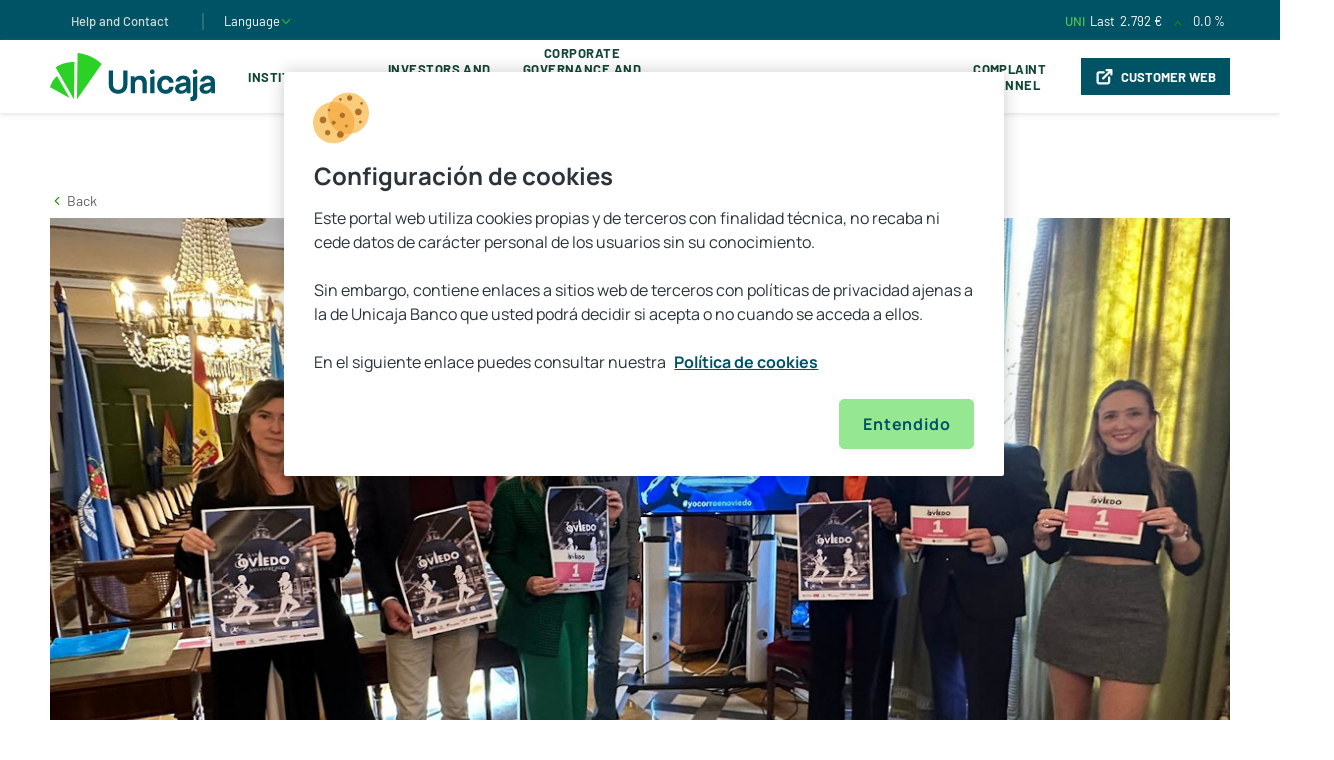

--- FILE ---
content_type: text/html;charset=utf-8
request_url: https://www.unicajabanco.com/en/sala-de-comunicacion/buscador-noticias/2022/11/unicaja-banco-vuelve-a-colaborar-con-la-san-silvestre-de-oviedo
body_size: 23255
content:

  <!DOCTYPE HTML>
  <html lang="en">
  
  
  <head>
	
	<script defer="defer" type="text/javascript" src="https://rum.hlx.page/.rum/@adobe/helix-rum-js@%5E2/dist/rum-standalone.js" data-routing="p00000-e000000"></script>
<link rel="icon" type="image/png" href="/etc.clientlibs/unicaja/clientlibs/clientlib-site/resources/favicon.png"/>
	
		
			<link rel="alternate" hreflang="x-default" href="https://www.unicajabanco.com/es/sala-de-comunicacion/buscador-noticias/2022/11/unicaja-banco-vuelve-a-colaborar-con-la-san-silvestre-de-oviedo"/>
		
			<link rel="alternate" hreflang="es" href="https://www.unicajabanco.com/es/sala-de-comunicacion/buscador-noticias/2022/11/unicaja-banco-vuelve-a-colaborar-con-la-san-silvestre-de-oviedo"/>
		
			<link rel="alternate" hreflang="en" href="https://www.unicajabanco.com/en/sala-de-comunicacion/buscador-noticias/2022/11/unicaja-banco-vuelve-a-colaborar-con-la-san-silvestre-de-oviedo"/>
		
			<link rel="alternate" hreflang="ca" href="https://www.unicajabanco.com/ca/sala-de-comunicacion/buscador-noticias/2022/11/unicaja-banco-vuelve-a-colaborar-con-la-san-silvestre-de-oviedo"/>
		
	
	<meta name="facebook-domain-verification" content="hon9153jqv1t1g8qf6l56oss7ga2ps"/>
	<meta name="format-detection" content="telephone=no"/>
	<script>window.dataLayer = window.dataLayer || [];</script>
	
	
		
		<script src="https://cdn.cookielaw.org/scripttemplates/otSDKStub.js" type="text/javascript" charset="UTF-8" data-domain-script="16467a5a-1b7a-43ff-8995-7d6e973848d9"></script>
		<script type="text/javascript">
			function OptanonWrapper(){
				window.OneTrust.OnConsentChanged(_event => {
					window.parent.postMessage(["cookiesChanged", _event.detail], "*");
				});
			}
		</script>
	
	
	
		<script type="text/javascript">
			dataLayer.push({"content.hour":"16:10","content.url":"https://www.unicajabanco.com/en/sala-de-comunicacion/buscador-noticias/2022/11/unicaja-banco-vuelve-a-colaborar-con-la-san-silvestre-de-oviedo","user.language":"un","content.pageSegment":"undefined","content.urlNoParam":"https://www.unicajabanco.com/en/sala-de-comunicacion/buscador-noticias/2022/11/unicaja-banco-vuelve-a-colaborar-con-la-san-silvestre-de-oviedo","content.section":"https:","content.pageName":"https:::www.unicajabanco.com:en:sala de comunicacion:buscador noticias:2022","content.pageZone":"zona publica","user.isClient":"no cliente","user.loggingStatus":"no logado","content.pageTitle":"unicaja banco vuelve a colaborar con la san silvestre de oviedo","content.subsection1":"","content.subsection4":"sala de comunicacion","content.subsection5":"buscador noticias","content.date":"21/01/2026","content.subsection2":"www.unicajabanco.com","content.environment":"prod","content.subsection3":"en","content.subsection6":"2022","content.pageType":"ficha de producto"});
		</script>
	
	
	
		<script type="application/ld+json">
			{
				"@context": "http://schema.org",
				"@type": "Organization",
				"name": "Unicaja",
				"url": "https://www.unicajabanco.es",
				"logo": "https://www.unicajabanco.es/etc.clientlibs/unicaja/clientlibs/clientlib-site/resources/favicon.png",
				"sameAs": [
					"https://www.facebook.com/unicajabanco/",
					"https://twitter.com/unicajaBanco",
					"https://www.instagram.com/unicajabanco/",
					"https://www.linkedin.com/company/unicajabanco"
				],
				"contactPoint": [{
					"@type": "ContactPoint",
					"telephone": "+34 952606767",
					"contactType": "customer service"
				}]
			}
		</script>
	
	
	
	
	<script>(function(w,d,s,l,i){w[l]=w[l]||[];w[l].push({'gtm.start':new Date().getTime(),event:'gtm.js'});var f=d.getElementsByTagName(s)[0],j=d.createElement(s),dl=l!='dataLayer'?'&l='+l:'';j.async=true;j.src='https://www.googletagmanager.com/gtm.js?id='+i+dl;f.parentNode.insertBefore(j,f);})(window,document,'script','dataLayer','GTM-5C2B5SV');</script>
	
	
	
	
	
	<meta charset="utf-8"/>
	<meta http-equiv="X-UA-Compatible" content="IE=edge"/>
	<meta name="viewport" content="width=device-width, initial-scale=1.0, shrink-to-fit=no"/>
	<meta name="home" content="home-corporacion"/>
	<meta name="distro" content="buscador-noticias"/>
	<title>Unicaja Banco vuelve a colaborar con la San Silvestre de Oviedo</title>
	<meta name="description" content="UI apps package for UniCaja Site Project"/>
	
	<meta name="robots" content="index,follow"/>
	<link rel="canonical" href="https://www.unicajabanco.com/en/sala-de-comunicacion/buscador-noticias/2022/11/unicaja-banco-vuelve-a-colaborar-con-la-san-silvestre-de-oviedo"/>
	
	<meta name="content-url" content="/content/unicajacorporacion/es/en/home-corporacion/sala-de-comunicacion/buscador-noticias/2022/11/unicaja-banco-vuelve-a-colaborar-con-la-san-silvestre-de-oviedo"/>
	<meta name="user-agent" content="no-header"/>
	<meta name="template" content="blog-detail-page-corporacion"/>
	
<meta itemprop="name" content="Unicaja Banco vuelve a colaborar con la San Silvestre de Oviedo"/>

<meta property="og:title" content="Unicaja Banco vuelve a colaborar con la San Silvestre de Oviedo"/>
<meta property="og:description" content="La San Silvestre Ciudad de Oviedo contará una vez más con Unicaja Banco como uno de sus principales colaboradores. La edición número 39 de esta popular carrera se celebrará, como es tradición, el 31 d"/>
<meta property="og:image" content="https://www.unicajabanco.es/content/dam/unicaja/unicaja-corporacion/galeria-corporacion/noticias/Unicaja-Banco-san-silvestre-oviedo-2022.JPG"/>
<meta property="og:url" content="https://www.unicajabanco.com/en/sala-de-comunicacion/buscador-noticias/2022/11/unicaja-banco-vuelve-a-colaborar-con-la-san-silvestre-de-oviedo"/>
<meta property="og:site_name" content="UNICAJA"/>
<meta property="og:locale" content="en_ES"/>
<meta property="og:type" content="website"/>

<meta name="twitter:card" content="summary_large_image"/>
<meta name="twitter:title" content="Unicaja Banco vuelve a colaborar con la San Silvestre de Oviedo"/>
<meta name="twitter:description" content="La San Silvestre Ciudad de Oviedo contará una vez más con Unicaja Banco como uno de sus principales colaboradores. La edición número 39 de esta popular carrera se celebrará, como es tradición, el 31 d"/>
<meta name="twitter:image" content="https://www.unicajabanco.es/content/dam/unicaja/unicaja-corporacion/galeria-corporacion/noticias/Unicaja-Banco-san-silvestre-oviedo-2022.JPG"/>

	

	
<link rel="preload" href="https://cdnjs.cloudflare.com/ajax/libs/font-awesome/4.7.0/css/font-awesome.min.css" as="style" onload="this.onload=null;this.rel='stylesheet'"/>
<noscript><link rel="stylesheet" href="https://cdnjs.cloudflare.com/ajax/libs/font-awesome/4.7.0/css/font-awesome.min.css"/></noscript>


    
<script src="/etc.clientlibs/clientlibs/granite/jquery.min.js"></script>
<script src="/etc.clientlibs/unicaja/clientlibs/clientlib-dependencies.min.js"></script>




    
<link rel="stylesheet" href="/etc.clientlibs/unicaja/clientlibs/clientlib-base.lc-1.126.0-lc.min.css" type="text/css">








	
    
    

    

    
    

	
</head>
  
  <body class="unicajacorpotation-page ">
          <!-- Google Tag Manager (noscript) -->
          <noscript><iframe src="https://www.googletagmanager.com/ns.html?id=GTM-5C2B5SV" height="0" width="0" style="display:none;visibility:hidden"></iframe></noscript>
          <!-- End Google Tag Manager (noscript) -->
  
      <script>
          var metas = document.getElementsByTagName('meta');
          var userAgent;
          for (let i = 0; i < metas.length; i++) {
              if (metas[i].getAttribute('name') === "user-agent") {
                  userAgent = metas[i].getAttribute('content');
                  break;
              }
          }
          var currentAgent = navigator.userAgent;

          if (currentAgent.indexOf(userAgent) > -1) {
              document.getElementsByTagName("body")[0].classList.add("webApp")
          }
          else {
              document.getElementsByTagName("body")[0].classList.remove("webApp")
          }
      </script>
      



      
<div>



    
<script src="/etc.clientlibs/unicaja/clientlibs/vendor/jquery.min.js"></script>
<script src="/etc.clientlibs/unicajacorporacion/components/clientlibs/clientlib-site.min.js"></script>




    
<link rel="stylesheet" href="/etc.clientlibs/unicajacorporacion/components/clientlibs/clientlib-site.min.css" type="text/css">



<header class="header__corp">
    <div class="header__verde">
        <div class="header__verde__cont container">
            <div class="header__verde__left">
                <ul class="list_verde">
                    <li class="list_verde_cont">
                        <a href="https://www.unicajabanco.com/en/ayuda-y-contacto" target="_self">Help and Contact</a>
                    </li>
                    
                    <li class="list_verde_cont list__end">
                        <a class="dropdown-toggle language-dropdown" id="dropdownIdioma" data-toggle="dropdown" aria-haspopup="true" aria-expanded="false">
                            <span>Language</span>
                            <svg width="12" height="13" viewBox="0 0 12 13" fill="none" xmlns="http://www.w3.org/2000/svg">
                                <path fill-rule="evenodd" clip-rule="evenodd" d="M1.93815 4.22572C2.1173 4.05347 2.40217 4.05905 2.57442 4.2382L6.00005 7.80085L9.42567 4.2382C9.59793 4.05905 9.8828 4.05347 10.0619 4.22572C10.2411 4.39798 10.2467 4.68285 10.0744 4.862L6.32442 8.762C6.23958 8.85023 6.12246 8.9001 6.00005 8.9001C5.87764 8.9001 5.76052 8.85023 5.67567 8.762L1.92567 4.862C1.75342 4.68285 1.759 4.39798 1.93815 4.22572Z" fill="#2BD124"/>
                            </svg>
                        </a>
                        <div class="dropdown__idiomaMob">
                            <a class="item_idiomaMob" href="/es">
                                <span>Español</span>
                            </a>
                        
                            <a class="item_idiomaMob" href="/en">
                                <span>English</span>
                            </a>
                        
                            <a class="item_idiomaMob" href="/ca">
                                <span>Catalá</span>
                            </a>
                        </div>
                    </li>
                </ul>
            </div>
            <div class="header__verde__right">
                <ul class="list_verde">
                    <li class="list_verde_cont">
                        <a target="_self" class="cursorDefault">
                            <div class="list_verde_broker">
                                <span class="broker__city">UNI</span>
                                <span class="broker__datoeuro">Last </span>
                                <span data-precio="2.792" id="precio" class="broker__precio">2.792 €</span>
                                <i class="icon icon-flecha-arriba"></i>
                                
                                <span data-variacion="0.0" id="variacion" class="broker__datoporcentaje">0.0 % </span>
                            </div>
                        </a>
                    </li>
                    <li class="list_verde_cont search">
                        <i class="icon-lupa-corp"></i>
                    </li>
                </ul>
            </div>
        </div>
    </div>
    <div class="header__megamenu__blanco hidden-xs fixedElement">
        <div class="header__megamenu__cont container">
            <a href="https://www.unicajabanco.com/en" title="" target="_self">
                <picture class="header__megamenu__picture">
                    <!-- <img src="/content/dam/unicaja/logos/logounicaja_pc_svg.svg" alt="" class="header__megamenu__image"> -->
                    <svg xmlns="http://www.w3.org/2000/svg" width="165" height="48" viewBox="0 0 165 48" fill="none">
                        <path d="M70.0951 36.4635C69.4858 36.7117 68.8157 36.8376 68.1038 36.8376C67.4132 36.8376 66.754 36.7145 66.145 36.4718C65.5351 36.2289 64.9929 35.8757 64.5336 35.4219C64.0747 34.9686 63.7106 34.4211 63.4514 33.7948C63.1925 33.1692 63.0612 32.464 63.0612 31.699V17.3854L58.7891 17.4162V31.7308C58.7891 33.5572 59.1846 35.1673 59.9648 36.5165C60.7442 37.8649 61.8448 38.9254 63.2359 39.6683C64.6287 40.4122 66.2664 40.7893 68.1038 40.7893C69.9413 40.7893 71.579 40.4122 72.9717 39.6683C74.3624 38.9257 75.4629 37.8651 76.2429 36.5165C77.023 35.167 77.4185 33.5568 77.4185 31.7308V17.3848H73.1465V31.699C73.1465 32.4527 73.018 33.1522 72.7645 33.7781C72.5107 34.4042 72.152 34.9517 71.6984 35.4055C71.2445 35.8594 70.705 36.2154 70.0951 36.4635Z" fill="#005265"/>
                        <path d="M96.4094 27.2236C96.2094 26.4718 95.8707 25.7382 95.4022 25.0432C94.9361 24.352 94.2738 23.7724 93.434 23.3207C92.5935 22.8694 91.4896 22.6406 90.1527 22.6406C88.4771 22.6406 87.0706 23.0085 85.9719 23.7338C85.4617 24.0707 85.0002 24.4683 84.6004 24.9151L84.4689 25.062V23.1535H80.7417V40.3087H85.0138V31.603C85.0138 30.5195 85.1367 29.6373 85.3791 28.981C85.6226 28.3205 85.9396 27.8117 86.3207 27.4688C86.7015 27.1261 87.1161 26.8914 87.5528 26.7712C87.9848 26.6525 88.3956 26.5924 88.7744 26.5924C89.7175 26.5924 90.4589 26.8084 90.9773 27.2343C91.4931 27.6581 91.8701 28.1918 92.0983 28.8211C92.3239 29.4447 92.4603 30.0743 92.5029 30.6925C92.5456 31.3069 92.5674 31.8182 92.5674 32.2118V40.3087H96.8393V30.6735C96.8393 30.3897 96.8179 29.9279 96.7755 29.3006C96.7335 28.6788 96.6102 27.9799 96.4094 27.2236Z" fill="#005265"/>
                        <path d="M102.298 16.3665H102.298C101.008 16.3665 99.9626 17.412 99.9626 18.7018V18.8014C99.9626 20.0912 101.008 21.1368 102.298 21.1368H102.298C103.588 21.1368 104.634 20.0912 104.634 18.8014V18.7018C104.634 17.412 103.588 16.3665 102.298 16.3665Z" fill="#005265"/>
                        <path d="M100.194 40.3086H104.402V23.1533L100.194 24.4219V40.3086Z" fill="#005265"/>
                        <path d="M140.401 44.0806V48H142.549C143.986 48 145.141 47.5892 145.982 46.7792C146.823 45.97 147.249 44.8749 147.249 43.5245V23.1533L143.041 24.4219V41.4093C143.041 42.2564 142.85 42.9193 142.472 43.38C142.09 43.8449 141.414 44.0806 140.401 44.0806Z" fill="#005265"/>
                        <path d="M147.481 18.7018C147.481 17.412 146.435 16.3665 145.145 16.3665C143.856 16.3665 142.81 17.412 142.81 18.7018V18.8014C142.81 20.0912 143.856 21.1368 145.145 21.1368C146.435 21.1368 147.481 20.0912 147.481 18.8014V18.7018Z" fill="#005265"/>
                        <path d="M5.63281 14.3509C8.29908 12.5743 11.2776 11.1685 14.5186 10.2296C17.8214 9.27284 21.153 8.87252 24.4147 8.9691L23.9178 46.3067L5.63281 14.3509Z" fill="#2BD124"/>
                        <path d="M27.5937 0C36.6319 0.913163 45.0975 4.80237 51.6663 10.9375L26.978 46.2494L27.5937 0Z" fill="#2BD124"/>
                        <path d="M7.0333 22.9585L19.6751 45.052L0 34.176C1.26889 29.8823 3.69652 25.9866 7.0333 22.9585Z" fill="#2BD124"/>
                        <path d="M140.305 27.6685C140.243 27.0405 140.041 26.4029 139.705 25.7734C139.374 25.1453 138.951 24.617 138.442 24.1924C138.114 23.919 137.693 23.6403 137.052 23.3725C133.148 21.7407 129.761 23.1816 129.761 23.1816C129.405 23.3333 128.888 23.5638 128.283 24.0038C126.162 25.5481 125.63 27.9067 125.499 28.6132L129.76 28.5498C129.854 28.2323 130.103 27.5541 130.751 27.0082C130.847 26.9271 131.203 26.6326 131.741 26.4381C132.702 26.0908 134.351 26.0219 135.409 27.1302C136.163 27.9211 136.242 28.9192 136.252 29.2709L136.261 29.3432L136.189 29.3539C135.453 29.4639 134.752 29.5683 134.094 29.6654C132.977 29.8305 131.965 30.0054 131.086 30.1854C130.208 30.3653 129.441 30.5745 128.805 30.8073C127.889 31.1442 127.151 31.5677 126.611 32.0657C126.072 32.5627 125.677 33.1433 125.437 33.7913C125.195 34.4418 125.073 34.8201 125.073 35.6089C125.073 36.5529 125.293 37.4275 125.728 38.2083C126.162 38.9877 126.81 39.6195 127.654 40.0858C128.499 40.5528 129.546 40.7895 130.766 40.7895C132.242 40.7895 133.478 40.531 134.44 40.0211C135.195 39.6213 135.923 39.0108 136.606 38.2068L136.738 38.0504V40.3087H140.401V29.8083C140.401 29.024 140.369 28.3041 140.305 27.6685ZM136.216 32.8133C136.207 33.1298 136.191 33.1242 136.169 33.4902C136.131 34.122 135.997 34.684 135.769 35.1605C135.649 35.4125 135.421 35.7259 135.092 36.0917C134.762 36.4602 134.313 36.7919 133.757 37.0779C133.199 37.3652 132.505 37.5109 131.696 37.5109C131.186 37.5109 130.739 37.4335 130.369 37.2808C129.994 37.1265 129.699 36.8992 129.495 36.6053C129.289 36.3111 129.184 36.3058 129.184 35.8963C129.184 35.5972 129.249 35.3212 129.377 35.0763C129.504 34.8328 129.706 34.6059 129.976 34.402C130.24 34.2019 130.594 34.0126 131.027 33.8394C131.404 33.6996 131.843 33.5695 132.335 33.4517C132.824 33.3345 133.478 33.2022 134.278 33.0582C134.793 32.9654 135.411 32.8584 136.128 32.7368L136.219 32.7215L136.216 32.8133Z" fill="#005265"/>
                        <path d="M119.141 33.7799C119.121 34.0392 118.997 35.3229 117.923 36.178C117.068 36.8586 116.117 36.8696 115.63 36.8696C114.296 36.8696 113.275 36.3871 112.596 35.4358C111.922 34.4929 111.581 33.2462 111.581 31.7307C111.581 30.7649 111.722 29.8855 112.002 29.1171C112.283 28.3431 112.729 27.7223 113.325 27.2721C113.923 26.8208 114.699 26.592 115.63 26.592C116.012 26.592 116.377 26.6489 116.724 26.7618C116.788 26.7824 117.325 26.9617 117.832 27.3613C118.84 28.1557 119.143 29.3588 119.221 29.7169H123.514C123.507 29.1428 123.481 28.76 123.392 28.3116C123.131 26.9793 122.508 26.015 122.092 25.4806C121.937 25.2828 121.495 24.7333 120.785 24.204C119.421 23.1877 117.708 22.6724 115.694 22.6724C113.954 22.6724 112.425 23.0676 111.151 23.8473C109.875 24.6269 108.874 25.7113 108.174 27.0704C107.472 28.4306 107.116 29.9986 107.116 31.7307C107.116 33.442 107.459 34.9996 108.134 36.3602C108.808 37.7191 109.791 38.8087 111.055 39.5988C112.319 40.3887 113.858 40.7892 115.63 40.7892C116.609 40.7892 118.695 40.7733 120.649 39.3133C121.208 38.8959 122.909 37.4991 123.388 35.1851C123.481 34.7364 123.507 34.3524 123.514 33.7799H119.141Z" fill="#005265"/>
                        <path d="M164.805 27.6685C164.742 27.0405 164.54 26.4029 164.205 25.7734C163.873 25.1453 163.451 24.617 162.941 24.1924C162.614 23.919 162.192 23.6403 161.552 23.3725C157.647 21.7407 154.261 23.1816 154.261 23.1816C153.904 23.3333 153.387 23.5638 152.783 24.0038C150.662 25.5481 150.13 27.9067 149.998 28.6132L154.259 28.5498C154.353 28.2323 154.603 27.5541 155.25 27.0082C155.346 26.9271 155.702 26.6326 156.24 26.4381C157.201 26.0908 158.851 26.0219 159.908 27.1302C160.663 27.9211 160.741 28.9192 160.752 29.2709L160.76 29.3432L160.688 29.3539C159.953 29.4639 159.251 29.5683 158.593 29.6654C157.477 29.8305 156.464 30.0054 155.585 30.1854C154.708 30.3653 153.94 30.5745 153.305 30.8073C152.389 31.1442 151.65 31.5677 151.111 32.0657C150.572 32.5627 150.177 33.1433 149.936 33.7913C149.695 34.4418 149.572 34.8201 149.572 35.6089C149.572 36.5529 149.793 37.4275 150.228 38.2083C150.662 38.9877 151.31 39.6195 152.153 40.0858C152.998 40.5528 154.045 40.7895 155.266 40.7895C156.741 40.7895 157.977 40.531 158.94 40.0211C159.695 39.6213 160.423 39.0108 161.105 38.2068L161.238 38.0504V40.3087H164.901V29.8083C164.901 29.024 164.868 28.3041 164.805 27.6685ZM160.716 32.8133C160.706 33.1298 160.691 33.1242 160.669 33.4902C160.631 34.122 160.496 34.684 160.269 35.1605C160.148 35.4125 159.921 35.7259 159.592 36.0917C159.262 36.4602 158.812 36.7919 158.256 37.0779C157.698 37.3652 157.005 37.5109 156.195 37.5109C155.685 37.5109 155.239 37.4335 154.868 37.2808C154.493 37.1265 154.199 36.8992 153.994 36.6053C153.788 36.3111 153.684 36.3058 153.684 35.8963C153.684 35.5972 153.749 35.3212 153.877 35.0763C154.004 34.8328 154.205 34.6059 154.475 34.402C154.74 34.2019 155.093 34.0126 155.526 33.8394C155.903 33.6996 156.343 33.5695 156.834 33.4517C157.323 33.3345 157.977 33.2022 158.778 33.0582C159.292 32.9654 159.91 32.8584 160.628 32.7368L160.718 32.7215L160.716 32.8133Z" fill="#005265"/>
                    </svg>
                </picture>
            </a>
            <ul class="header__megamenu__n1list">
                <li class="header__megamenu__n1list__el">
                    <a href="https://www.unicajabanco.com/en/institucional" class="header__megamenu__n1list__el__link">Institutional</a>
                    
                </li>
            
                <li class="header__megamenu__n1list__el">
                    <a class="header__megamenu__n1list__el__link">Investors and Shareholders</a>
                    <ul class="header__megamenu__n2list">
                        <div class="container">
                            <div class="header__megamenu__n2cont column">
                                <li class="header__megamenu__n2list__el">
                                    <a href="https://www.unicajabanco.com/en/inversores-y-accionistas/informacion-general/cauces-de-comunicacion-con-la-sociedad">General Information</a>
                                    <ul class="header__megamenu__n3list">
                                        <li class="header__megamenu__n3list__el">
                                            <a href="https://www.unicajabanco.com/en/inversores-y-accionistas/informacion-general/cauces-de-comunicacion-con-la-sociedad">Communication channels with the Company</a>
                                        </li>
                                    
                                        <li class="header__megamenu__n3list__el">
                                            <a href="https://www.unicajabanco.com/en/inversores-y-accionistas/informacion-general/la-accion-y-su-capital-social">Shares and Capital Share</a>
                                        </li>
                                    
                                        <li class="header__megamenu__n3list__el">
                                            <a href="https://www.unicajabanco.com/en/inversores-y-accionistas/informacion-general/agenda-del-inversor">Investor agenda</a>
                                        </li>
                                    
                                        <li class="header__megamenu__n3list__el">
                                            <a href="https://www.unicajabanco.com/en/inversores-y-accionistas/informacion-general/dividendos">Dividends</a>
                                        </li>
                                    
                                        <li class="header__megamenu__n3list__el">
                                            <a href="https://www.unicajabanco.com/en/inversores-y-accionistas/informacion-general/reduccion-capital">Capital Reduction</a>
                                        </li>
                                    
                                        <li class="header__megamenu__n3list__el">
                                            <a href="https://www.unicajabanco.com/en/inversores-y-accionistas/informacion-general/fusiones">Merges</a>
                                        </li>
                                    
                                        <li class="header__megamenu__n3list__el">
                                            <a href="https://www.unicajabanco.com/en/inversores-y-accionistas/informacion-general/ofertas-publicas-de-venta-y-admision-de-valores">IPOs and admission of securities</a>
                                        </li>
                                    
                                        <li class="header__megamenu__n3list__el">
                                            <a href="https://www.unicajabanco.com/en/inversores-y-accionistas/informacion-general/ofertas-publicas-de-adquisicion-de-valores--opa-">Public tender offers</a>
                                        </li>
                                    
                                        <li class="header__megamenu__n3list__el">
                                            <a href="https://www.unicajabanco.com/en/inversores-y-accionistas/informacion-general/informacion-privilegiada">Inside Information</a>
                                        </li>
                                    
                                        <li class="header__megamenu__n3list__el">
                                            <a href="https://www.unicajabanco.com/en/inversores-y-accionistas/informacion-general/otra-informacion-relevante">Other relevant information</a>
                                        </li>
                                    
                                        <li class="header__megamenu__n3list__el">
                                            <a href="https://www.unicajabanco.com/en/inversores-y-accionistas/informacion-general/hechos-relevantes">Relevant Facts until February 8, 2020</a>
                                        </li>
                                    
                                        <li class="header__megamenu__n3list__el">
                                            <a href="https://www.unicajabanco.com/en/inversores-y-accionistas/informacion-general/pactos-parasociales">Shareholders&#39; agreements</a>
                                        </li>
                                    
                                        <li class="header__megamenu__n3list__el">
                                            <a href="https://www.unicajabanco.com/en/inversores-y-accionistas/informacion-general/participaciones-significativas-y-autocartera">Significant holdings and treasury shares</a>
                                        </li>
                                    </ul>

                                </li>
                            </div>
                        
                            <div class="header__megamenu__n2cont column">
                                <li class="header__megamenu__n2list__el">
                                    <a href="https://www.unicajabanco.com/en/inversores-y-accionistas/informacion-economico-financiera/informes-financieros">Economic and Finantial Information</a>
                                    <ul class="header__megamenu__n3list">
                                        <li class="header__megamenu__n3list__el">
                                            <a href="https://www.unicajabanco.com/en/inversores-y-accionistas/informacion-economico-financiera/informes-financieros">Financial reports</a>
                                        </li>
                                    
                                        <li class="header__megamenu__n3list__el">
                                            <a href="https://www.unicajabanco.com/en/inversores-y-accionistas/informacion-economico-financiera/informacion-semestral">Half year reports</a>
                                        </li>
                                    
                                        <li class="header__megamenu__n3list__el">
                                            <a href="https://www.unicajabanco.com/en/inversores-y-accionistas/informacion-economico-financiera/cuentas-anuales-auditadas">Anual reports</a>
                                        </li>
                                    
                                        <li class="header__megamenu__n3list__el">
                                            <a href="https://www.unicajabanco.com/en/inversores-y-accionistas/informacion-economico-financiera/informe-bancario-anual">Annual Banking Report</a>
                                        </li>
                                    
                                        <li class="header__megamenu__n3list__el">
                                            <a href="https://www.unicajabanco.com/en/inversores-y-accionistas/informacion-economico-financiera/informe-anual-de-gobierno-corporativo">Annual Corporate Governance Report</a>
                                        </li>
                                    
                                        <li class="header__megamenu__n3list__el">
                                            <a href="https://www.unicajabanco.com/en/inversores-y-accionistas/informacion-economico-financiera/informe-anual-sobre-remuneraciones">Annual Remuneration Report</a>
                                        </li>
                                    
                                        <li class="header__megamenu__n3list__el">
                                            <a href="https://www.unicajabanco.com/en/inversores-y-accionistas/informacion-economico-financiera/informacion-con-relevancia-prudencial">Information of Prudential Relevance</a>
                                        </li>
                                    
                                        <li class="header__megamenu__n3list__el">
                                            <a href="https://www.unicajabanco.com/en/inversores-y-accionistas/informacion-economico-financiera/informacion-remitida-con-caracter-de-publica-a-otros-organismos-distintos-de-cnmv">Information of a public nature sent to bodies other than the CNMV</a>
                                        </li>
                                    
                                        <li class="header__megamenu__n3list__el">
                                            <a href="https://www.unicajabanco.com/en/inversores-y-accionistas/informacion-economico-financiera/presentaciones">Presentations</a>
                                        </li>
                                    
                                        <li class="header__megamenu__n3list__el">
                                            <a href="https://www.unicajabanco.com/en/inversores-y-accionistas/informacion-economico-financiera/rating">Ratings</a>
                                        </li>
                                    
                                        <li class="header__megamenu__n3list__el">
                                            <a href="https://www.unicajabanco.com/en/inversores-y-accionistas/informacion-economico-financiera/aqr-y-pruebas-de-resistencia--stress-test-">AQR and Stress Tests</a>
                                        </li>
                                    
                                        <li class="header__megamenu__n3list__el">
                                            <a href="https://www.unicajabanco.com/en/inversores-y-accionistas/informacion-economico-financiera/periodo-medio-de-pago-a-proveedores">Average payment period to suppliers</a>
                                        </li>
                                    </ul>

                                </li>
                            </div>
                        
                            <div class="header__megamenu__n2cont column">
                                <li class="header__megamenu__n2list__el">
                                    <a>Issuances</a>
                                    <ul class="header__megamenu__n3list">
                                        <li class="header__megamenu__n3list__el">
                                            <a href="https://www.unicajabanco.com/en/inversores-y-accionistas/emisiones/programas-de-emision">Unicaja Banco Issue Programmes</a>
                                        </li>
                                    
                                        <li class="header__megamenu__n3list__el">
                                            <a href="https://www.unicajabanco.com/en/inversores-y-accionistas/emisiones/programas-de-emision-liberbank">Liberbank Issue Programmes</a>
                                        </li>
                                    
                                        <li class="header__megamenu__n3list__el">
                                            <a href="https://www.unicajabanco.com/en/inversores-y-accionistas/emisiones/senior-preferred-sp">Senior Preferred (SP)</a>
                                        </li>
                                    
                                        <li class="header__megamenu__n3list__el">
                                            <a href="https://www.unicajabanco.com/en/inversores-y-accionistas/emisiones/senior-non-preferred-snp">Senior Non Preferred (SNP)</a>
                                        </li>
                                    
                                        <li class="header__megamenu__n3list__el">
                                            <a href="https://www.unicajabanco.com/en/inversores-y-accionistas/emisiones/deuda-subordinada--tier-2">Subordinated debt (Tier 2)</a>
                                        </li>
                                    
                                        <li class="header__megamenu__n3list__el">
                                            <a href="https://www.unicajabanco.com/en/inversores-y-accionistas/emisiones/aditional-tier1-at1">Additional Tier 1 (AT1)</a>
                                        </li>
                                    
                                        <li class="header__megamenu__n3list__el">
                                            <a href="https://www.unicajabanco.com/en/inversores-y-accionistas/emisiones/titulizaciones-liberbank">Securitisations</a>
                                        </li>
                                    
                                        <li class="header__megamenu__n3list__el">
                                            <a href="https://www.unicajabanco.com/en/inversores-y-accionistas/emisiones/marco-de-bonos-verdes">Green Bond Framework</a>
                                        </li>
                                    </ul>

                                </li>
                            </div>
                        
                            <div class="header__megamenu__n2cont column">
                                <li class="header__megamenu__n2list__el">
                                    <a href="https://www.unicajabanco.com/en/inversores-y-accionistas/cedulas/cedulas-hipotecarias-cotizadas-de-unicaja-banco">Bonds</a>
                                    <ul class="header__megamenu__n3list">
                                        <li class="header__megamenu__n3list__el">
                                            <a href="https://www.unicajabanco.com/en/inversores-y-accionistas/cedulas/cedulas-hipotecarias-cotizadas-de-unicaja-banco">Listed Mortgage Covered Bonds &#34;Unicaja Banco&#34;</a>
                                        </li>
                                    
                                        <li class="header__megamenu__n3list__el">
                                            <a href="https://www.unicajabanco.com/en/inversores-y-accionistas/cedulas/colateral-de-las-cedulas-hipotecarias">Collateral for Covered Bonds</a>
                                        </li>
                                    
                                        <li class="header__megamenu__n3list__el">
                                            <a href="https://www.unicajabanco.com/en/inversores-y-accionistas/cedulas/cedulas-hipotecarias-multicedentes">Multi-Issuer Mortgage Covered Bonds</a>
                                        </li>
                                    </ul>

                                </li>
                            </div>
                        </div>
                    </ul>
                </li>
            
                <li class="header__megamenu__n1list__el">
                    <a class="header__megamenu__n1list__el__link">Corporate Governance and Remuneration Policy</a>
                    <ul class="header__megamenu__n2list">
                        <div class="container">
                            <div class="header__megamenu__n2cont column3">
                                <li class="header__megamenu__n2list__el">
                                    <a href="https://www.unicajabanco.com/en/gobierno-corporativo-y-politica-de-remuneraciones/gobierno-corporativo-y-politica-de-remuneraciones/estatutos">Corporate Governance and Remuneration Policy</a>
                                    <ul class="header__megamenu__n3list">
                                        <li class="header__megamenu__n3list__el">
                                            <a href="https://www.unicajabanco.com/en/gobierno-corporativo-y-politica-de-remuneraciones/gobierno-corporativo-y-politica-de-remuneraciones/estatutos">By-laws</a>
                                        </li>
                                    
                                        <li class="header__megamenu__n3list__el">
                                            <a href="https://www.unicajabanco.com/en/gobierno-corporativo-y-politica-de-remuneraciones/gobierno-corporativo-y-politica-de-remuneraciones/estructura-organizativa">Organisational structure</a>
                                        </li>
                                    
                                        <li class="header__megamenu__n3list__el">
                                            <a href="https://www.unicajabanco.com/en/gobierno-corporativo-y-politica-de-remuneraciones/gobierno-corporativo-y-politica-de-remuneraciones/informacion-sobre-nombramientos">Information on Appointments</a>
                                        </li>
                                    
                                        <li class="header__megamenu__n3list__el">
                                            <a href="https://www.unicajabanco.com/en/gobierno-corporativo-y-politica-de-remuneraciones/gobierno-corporativo-y-politica-de-remuneraciones/codigos-de-conducta">Code of Conduct</a>
                                        </li>
                                    
                                        <li class="header__megamenu__n3list__el">
                                            <a href="https://www.unicajabanco.com/en/gobierno-corporativo-y-politica-de-remuneraciones/gobierno-corporativo-y-politica-de-remuneraciones/consejo-de-administracion-y-comisiones-de-apoyo">Board of Directors and Support Committees</a>
                                        </li>
                                    
                                        <li class="header__megamenu__n3list__el">
                                            <a href="https://www.unicajabanco.com/en/gobierno-corporativo-y-politica-de-remuneraciones/gobierno-corporativo-y-politica-de-remuneraciones/informacion-sobre-remuneraciones">Information on Remuneration</a>
                                        </li>
                                    
                                        <li class="header__megamenu__n3list__el">
                                            <a href="https://www.unicajabanco.com/en/gobierno-corporativo-y-politica-de-remuneraciones/gobierno-corporativo-y-politica-de-remuneraciones/protocolo-de-gestion">Internal relations protocol</a>
                                        </li>
                                    
                                        <li class="header__megamenu__n3list__el">
                                            <a href="https://www.unicajabanco.com/en/gobierno-corporativo-y-politica-de-remuneraciones/gobierno-corporativo-y-politica-de-remuneraciones/junta-general-de-accionistas">General Meeting of Shareholders</a>
                                        </li>
                                    
                                        <li class="header__megamenu__n3list__el">
                                            <a href="https://www.unicajabanco.com/en/gobierno-corporativo-y-politica-de-remuneraciones/gobierno-corporativo-y-politica-de-remuneraciones/informacion-sobre-control-de-riesgos">Information on Risk Control</a>
                                        </li>
                                    
                                        <li class="header__megamenu__n3list__el">
                                            <a href="https://www.unicajabanco.com/en/gobierno-corporativo-y-politica-de-remuneraciones/gobierno-corporativo-y-politica-de-remuneraciones/politica-de-comunicacion">Communication and contact with shareholders and investors</a>
                                        </li>
                                    
                                        <li class="header__megamenu__n3list__el">
                                            <a href="https://www.unicajabanco.com/en/gobierno-corporativo-y-politica-de-remuneraciones/gobierno-corporativo-y-politica-de-remuneraciones/politica-de-gobierno-corporativo">Corporate Governance Policy</a>
                                        </li>
                                    </ul>

                                </li>
                            </div>
                        </div>
                    </ul>
                </li>
            
                <li class="header__megamenu__n1list__el">
                    <a class="header__megamenu__n1list__el__link">Sustainability</a>
                    <ul class="header__megamenu__n2list">
                        <div class="container">
                            <div class="header__megamenu__n2cont column">
                                <li class="header__megamenu__n2list__el">
                                    <a href="https://www.unicajabanco.com/en/rsc/sostenibilidad/plan-finanzas-sostenibles">Sustainability</a>
                                    <ul class="header__megamenu__n3list">
                                        <li class="header__megamenu__n3list__el">
                                            <a href="https://www.unicajabanco.com/en/rsc/sostenibilidad/plan-finanzas-sostenibles">Strategic positioning on sustainability matters</a>
                                        </li>
                                    
                                        <li class="header__megamenu__n3list__el">
                                            <a href="https://www.unicajabanco.com/en/rsc/sostenibilidad/compromiso-colectivo-accion-climatica">Commitment to the environment and sustainability strategy</a>
                                        </li>
                                    
                                        <li class="header__megamenu__n3list__el">
                                            <a href="https://www.unicajabanco.com/en/rsc/sostenibilidad/principios-generales">General principles</a>
                                        </li>
                                    
                                        <li class="header__megamenu__n3list__el">
                                            <a href="https://www.unicajabanco.com/en/rsc/sostenibilidad/politica-de-sostenibilidad">Sustainability Policy</a>
                                        </li>
                                    
                                        <li class="header__megamenu__n3list__el">
                                            <a href="https://www.unicajabanco.com/en/rsc/sostenibilidad/reglamento-divulgacion-UE">EU Disclosure Regulation (Regulation 2019/2088)</a>
                                        </li>
                                    </ul>

                                </li>
                            </div>
                        
                            <div class="header__megamenu__n2cont column">
                                <li class="header__megamenu__n2list__el">
                                    <a href="https://www.unicajabanco.com/en/rsc/responsabilidad-social/proposito-y-valores">Social Responsibility</a>
                                    <ul class="header__megamenu__n3list">
                                        <li class="header__megamenu__n3list__el">
                                            <a href="https://www.unicajabanco.com/en/rsc/responsabilidad-social/proposito-y-valores">Purpose and Values</a>
                                        </li>
                                    
                                        <li class="header__megamenu__n3list__el">
                                            <a href="https://www.unicajabanco.com/en/rsc/responsabilidad-social/relacion-con-los-grupos-de-interes">Stakeholder Relations</a>
                                        </li>
                                    </ul>

                                </li>
                            </div>
                        
                            <div class="header__megamenu__n2cont column">
                                <li class="header__megamenu__n2list__el">
                                    <a href="https://www.unicajabanco.com/en/rsc/compromisos-asumidos-por-unicaja/pacto-mundial-de-las-naciones-unidas">Commitments assumed by Unicaja</a>
                                    <ul class="header__megamenu__n3list">
                                        <li class="header__megamenu__n3list__el">
                                            <a href="https://www.unicajabanco.com/en/rsc/compromisos-asumidos-por-unicaja/pacto-mundial-de-las-naciones-unidas">United Nations Global Compact</a>
                                        </li>
                                    
                                        <li class="header__megamenu__n3list__el">
                                            <a href="https://www.unicajabanco.com/en/rsc/compromisos-asumidos-por-unicaja/fondo-social-de-viviendas">Social Housing Fund</a>
                                        </li>
                                    
                                        <li class="header__megamenu__n3list__el">
                                            <a href="https://www.unicajabanco.com/en/rsc/compromisos-asumidos-por-unicaja/codigo-de-buenas-practicas">Code of Good Practices</a>
                                        </li>
                                    
                                        <li class="header__megamenu__n3list__el">
                                            <a href="https://www.unicajabanco.com/en/rsc/compromisos-asumidos-por-unicaja/plan-de-educacion-financiera">Financial Education Plan</a>
                                        </li>
                                    </ul>

                                </li>
                            </div>
                        
                            <div class="header__megamenu__n2cont column">
                                <li class="header__megamenu__n2list__el">
                                    <a href="https://www.unicajabanco.com/en/rsc/codigos-y-politicas">Codes and Policies</a>
                                    

                                </li>
                            </div>
                        
                            <div class="header__megamenu__n2cont column">
                                <li class="header__megamenu__n2list__el">
                                    <a href="https://www.unicajabanco.com/en/rsc/medioambiente">Environment</a>
                                    

                                </li>
                            </div>
                        
                            <div class="header__megamenu__n2cont column">
                                <li class="header__megamenu__n2list__el">
                                    <a href="https://www.unicajabanco.com/en/rsc/informes-de-sostenibilidad">Reports on Sustainability</a>
                                    

                                </li>
                            </div>
                        </div>
                    </ul>
                </li>
            
                <li class="header__megamenu__n1list__el">
                    <a href="https://www.unicajabanco.com/en/sala-de-comunicacion" class="header__megamenu__n1list__el__link">Press Room</a>
                    
                </li>
            
                <li class="header__megamenu__n1list__el">
                    <a href="https://www.unicajabanco.com/en/canal-de-denuncias" class="header__megamenu__n1list__el__link">Complaint Channel</a>
                    
                </li>
            </ul>
            <a href="https://www.unicajabanco.es/en/particulares" target="_blank" class="header__megamenu__buttomlink">
                <span class="icon icon-external-link"></span>
                <span>CUSTOMER WEB</span>
            </a>
        </div>
    </div>
    <header class="header-corporativa visible-xs-block">
        <div class="menu-backdrop menu-backdrop--show-unijoven"></div>
        <div class="block-movil">
            <a class="icon icon-menu"></a>
            <a href="https://www.unicajabanco.com/en" class="logo-movil">
                <!-- <img src="/content/dam/unicaja/logos/LogoUnicaja_Movil_SVG.svg" alt="logo"> -->
                <svg xmlns="http://www.w3.org/2000/svg" width="165" height="48" viewBox="0 0 165 48" fill="none">
                    <path d="M70.0951 36.4635C69.4858 36.7117 68.8157 36.8376 68.1038 36.8376C67.4132 36.8376 66.754 36.7145 66.145 36.4718C65.5351 36.2289 64.9929 35.8757 64.5336 35.4219C64.0747 34.9686 63.7106 34.4211 63.4514 33.7948C63.1925 33.1692 63.0612 32.464 63.0612 31.699V17.3854L58.7891 17.4162V31.7308C58.7891 33.5572 59.1846 35.1673 59.9648 36.5165C60.7442 37.8649 61.8448 38.9254 63.2359 39.6683C64.6287 40.4122 66.2664 40.7893 68.1038 40.7893C69.9413 40.7893 71.579 40.4122 72.9717 39.6683C74.3624 38.9257 75.4629 37.8651 76.2429 36.5165C77.023 35.167 77.4185 33.5568 77.4185 31.7308V17.3848H73.1465V31.699C73.1465 32.4527 73.018 33.1522 72.7645 33.7781C72.5107 34.4042 72.152 34.9517 71.6984 35.4055C71.2445 35.8594 70.705 36.2154 70.0951 36.4635Z" fill="white"/>
                    <path d="M96.4094 27.2236C96.2094 26.4718 95.8707 25.7382 95.4022 25.0432C94.9361 24.352 94.2738 23.7724 93.434 23.3207C92.5935 22.8694 91.4896 22.6406 90.1527 22.6406C88.4771 22.6406 87.0706 23.0085 85.9719 23.7338C85.4617 24.0707 85.0002 24.4683 84.6004 24.9151L84.4689 25.062V23.1535H80.7417V40.3087H85.0138V31.603C85.0138 30.5195 85.1367 29.6373 85.3791 28.981C85.6226 28.3205 85.9396 27.8117 86.3207 27.4688C86.7015 27.1261 87.1161 26.8914 87.5528 26.7712C87.9848 26.6525 88.3956 26.5924 88.7744 26.5924C89.7175 26.5924 90.4589 26.8084 90.9773 27.2343C91.4931 27.6581 91.8701 28.1918 92.0983 28.8211C92.3239 29.4447 92.4603 30.0743 92.5029 30.6925C92.5456 31.3069 92.5674 31.8182 92.5674 32.2118V40.3087H96.8393V30.6735C96.8393 30.3897 96.8179 29.9279 96.7755 29.3006C96.7335 28.6788 96.6102 27.9799 96.4094 27.2236Z" fill="white"/>
                    <path d="M102.298 16.3665H102.298C101.008 16.3665 99.9626 17.412 99.9626 18.7018V18.8014C99.9626 20.0912 101.008 21.1368 102.298 21.1368H102.298C103.588 21.1368 104.634 20.0912 104.634 18.8014V18.7018C104.634 17.412 103.588 16.3665 102.298 16.3665Z" fill="white"/>
                    <path d="M100.194 40.3086H104.402V23.1533L100.194 24.4219V40.3086Z" fill="white"/>
                    <path d="M140.401 44.0806V48H142.549C143.986 48 145.141 47.5892 145.982 46.7792C146.823 45.97 147.249 44.8749 147.249 43.5245V23.1533L143.041 24.4219V41.4093C143.041 42.2564 142.85 42.9193 142.472 43.38C142.09 43.8449 141.414 44.0806 140.401 44.0806Z" fill="white"/>
                    <path d="M147.481 18.7018C147.481 17.412 146.435 16.3665 145.145 16.3665C143.856 16.3665 142.81 17.412 142.81 18.7018V18.8014C142.81 20.0912 143.856 21.1368 145.145 21.1368C146.435 21.1368 147.481 20.0912 147.481 18.8014V18.7018Z" fill="white"/>
                    <path d="M5.63281 14.3509C8.29908 12.5743 11.2776 11.1685 14.5186 10.2296C17.8214 9.27284 21.153 8.87252 24.4147 8.9691L23.9178 46.3067L5.63281 14.3509Z" fill="#2BD124"/>
                    <path d="M27.5937 0C36.6319 0.913163 45.0975 4.80237 51.6663 10.9375L26.978 46.2494L27.5937 0Z" fill="#2BD124"/>
                    <path d="M7.0333 22.9585L19.6751 45.052L0 34.176C1.26889 29.8823 3.69652 25.9866 7.0333 22.9585Z" fill="#2BD124"/>
                    <path d="M140.305 27.6685C140.243 27.0405 140.041 26.4029 139.705 25.7734C139.374 25.1453 138.951 24.617 138.442 24.1924C138.114 23.919 137.693 23.6403 137.052 23.3725C133.148 21.7407 129.761 23.1816 129.761 23.1816C129.405 23.3333 128.888 23.5638 128.283 24.0038C126.162 25.5481 125.63 27.9067 125.499 28.6132L129.76 28.5498C129.854 28.2323 130.103 27.5541 130.751 27.0082C130.847 26.9271 131.203 26.6326 131.741 26.4381C132.702 26.0908 134.351 26.0219 135.409 27.1302C136.163 27.9211 136.242 28.9192 136.252 29.2709L136.261 29.3432L136.189 29.3539C135.453 29.4639 134.752 29.5683 134.094 29.6654C132.977 29.8305 131.965 30.0054 131.086 30.1854C130.208 30.3653 129.441 30.5745 128.805 30.8073C127.889 31.1442 127.151 31.5677 126.611 32.0657C126.072 32.5627 125.677 33.1433 125.437 33.7913C125.195 34.4418 125.073 34.8201 125.073 35.6089C125.073 36.5529 125.293 37.4275 125.728 38.2083C126.162 38.9877 126.81 39.6195 127.654 40.0858C128.499 40.5528 129.546 40.7895 130.766 40.7895C132.242 40.7895 133.478 40.531 134.44 40.0211C135.195 39.6213 135.923 39.0108 136.606 38.2068L136.738 38.0504V40.3087H140.401V29.8083C140.401 29.024 140.369 28.3041 140.305 27.6685ZM136.216 32.8133C136.207 33.1298 136.191 33.1242 136.169 33.4902C136.131 34.122 135.997 34.684 135.769 35.1605C135.649 35.4125 135.421 35.7259 135.092 36.0917C134.762 36.4602 134.313 36.7919 133.757 37.0779C133.199 37.3652 132.505 37.5109 131.696 37.5109C131.186 37.5109 130.739 37.4335 130.369 37.2808C129.994 37.1265 129.699 36.8992 129.495 36.6053C129.289 36.3111 129.184 36.3058 129.184 35.8963C129.184 35.5972 129.249 35.3212 129.377 35.0763C129.504 34.8328 129.706 34.6059 129.976 34.402C130.24 34.2019 130.594 34.0126 131.027 33.8394C131.404 33.6996 131.843 33.5695 132.335 33.4517C132.824 33.3345 133.478 33.2022 134.278 33.0582C134.793 32.9654 135.411 32.8584 136.128 32.7368L136.219 32.7215L136.216 32.8133Z" fill="white"/>
                    <path d="M119.141 33.7799C119.121 34.0392 118.997 35.3229 117.923 36.178C117.068 36.8586 116.117 36.8696 115.63 36.8696C114.296 36.8696 113.275 36.3871 112.596 35.4358C111.922 34.4929 111.581 33.2462 111.581 31.7307C111.581 30.7649 111.722 29.8855 112.002 29.1171C112.283 28.3431 112.729 27.7223 113.325 27.2721C113.923 26.8208 114.699 26.592 115.63 26.592C116.012 26.592 116.377 26.6489 116.724 26.7618C116.788 26.7824 117.325 26.9617 117.832 27.3613C118.84 28.1557 119.143 29.3588 119.221 29.7169H123.514C123.507 29.1428 123.481 28.76 123.392 28.3116C123.131 26.9793 122.508 26.015 122.092 25.4806C121.937 25.2828 121.495 24.7333 120.785 24.204C119.421 23.1877 117.708 22.6724 115.694 22.6724C113.954 22.6724 112.425 23.0676 111.151 23.8473C109.875 24.6269 108.874 25.7113 108.174 27.0704C107.472 28.4306 107.116 29.9986 107.116 31.7307C107.116 33.442 107.459 34.9996 108.134 36.3602C108.808 37.7191 109.791 38.8087 111.055 39.5988C112.319 40.3887 113.858 40.7892 115.63 40.7892C116.609 40.7892 118.695 40.7733 120.649 39.3133C121.208 38.8959 122.909 37.4991 123.388 35.1851C123.481 34.7364 123.507 34.3524 123.514 33.7799H119.141Z" fill="white"/>
                    <path d="M164.805 27.6685C164.742 27.0405 164.54 26.4029 164.205 25.7734C163.873 25.1453 163.451 24.617 162.941 24.1924C162.614 23.919 162.192 23.6403 161.552 23.3725C157.647 21.7407 154.261 23.1816 154.261 23.1816C153.904 23.3333 153.387 23.5638 152.783 24.0038C150.662 25.5481 150.13 27.9067 149.998 28.6132L154.259 28.5498C154.353 28.2323 154.603 27.5541 155.25 27.0082C155.346 26.9271 155.702 26.6326 156.24 26.4381C157.201 26.0908 158.851 26.0219 159.908 27.1302C160.663 27.9211 160.741 28.9192 160.752 29.2709L160.76 29.3432L160.688 29.3539C159.953 29.4639 159.251 29.5683 158.593 29.6654C157.477 29.8305 156.464 30.0054 155.585 30.1854C154.708 30.3653 153.94 30.5745 153.305 30.8073C152.389 31.1442 151.65 31.5677 151.111 32.0657C150.572 32.5627 150.177 33.1433 149.936 33.7913C149.695 34.4418 149.572 34.8201 149.572 35.6089C149.572 36.5529 149.793 37.4275 150.228 38.2083C150.662 38.9877 151.31 39.6195 152.153 40.0858C152.998 40.5528 154.045 40.7895 155.266 40.7895C156.741 40.7895 157.977 40.531 158.94 40.0211C159.695 39.6213 160.423 39.0108 161.105 38.2068L161.238 38.0504V40.3087H164.901V29.8083C164.901 29.024 164.868 28.3041 164.805 27.6685ZM160.716 32.8133C160.706 33.1298 160.691 33.1242 160.669 33.4902C160.631 34.122 160.496 34.684 160.269 35.1605C160.148 35.4125 159.921 35.7259 159.592 36.0917C159.262 36.4602 158.812 36.7919 158.256 37.0779C157.698 37.3652 157.005 37.5109 156.195 37.5109C155.685 37.5109 155.239 37.4335 154.868 37.2808C154.493 37.1265 154.199 36.8992 153.994 36.6053C153.788 36.3111 153.684 36.3058 153.684 35.8963C153.684 35.5972 153.749 35.3212 153.877 35.0763C154.004 34.8328 154.205 34.6059 154.475 34.402C154.74 34.2019 155.093 34.0126 155.526 33.8394C155.903 33.6996 156.343 33.5695 156.834 33.4517C157.323 33.3345 157.977 33.2022 158.778 33.0582C159.292 32.9654 159.91 32.8584 160.628 32.7368L160.718 32.7215L160.716 32.8133Z" fill="white"/>
                </svg>
            </a>
            <a href="" title="" class="icon icon-lupa"></a>
        </div>
        <div class="block-generico">
            <div class="header-block-desple">
                <a href="https://www.unicajabanco.com/en" title="" class="icon icon-home">
                </a>
                <a href="https://www.unicajabanco.es/en/particulares" target="_blank" class="title-unicaja">
                    <i class="icon icon-external-link"></i>
                    CUSTOMER WEB
                </a>
                <a href="" class="icon icon-cruz"></a>
            </div>
            <ul class="header__megamenu__n1list">
                <li class="header__megamenu__n1list__el header__megamenu__n1list__el-mob ">
                    <a href="https://www.unicajabanco.com/en/institucional" class="header__megamenu_n1list__link-mob momentosVitales">Institutional
                        
                    </a>
                    
                </li>
            
                <li class="header__megamenu__n1list__el header__megamenu__n1list__el-mob ">
                    <a class="header__megamenu_n1list__link-mob momentosVitales">Investors and Shareholders
                        
                            <span class="icon icon-mas"></span>
                        
                    </a>
                    <ul class="header__megamenu__n2list header__megamenu__n2list-mob">
                        <div class="header__megamenu__n2cont">
                            <li class="header__megamenu__n2list__el header__megamenu__n2list__el-mob">
                                <a>General Information</a>
                                <ul class="header__megamenu__n3list header__megamenu__n3list-mob">
                                    <li class="header__megamenu__n3list__el">
                                        <a href="https://www.unicajabanco.com/en/inversores-y-accionistas/informacion-general/cauces-de-comunicacion-con-la-sociedad">Communication channels with the Company</a>
                                    </li>
                                
                                    <li class="header__megamenu__n3list__el">
                                        <a href="https://www.unicajabanco.com/en/inversores-y-accionistas/informacion-general/la-accion-y-su-capital-social">Shares and Capital Share</a>
                                    </li>
                                
                                    <li class="header__megamenu__n3list__el">
                                        <a href="https://www.unicajabanco.com/en/inversores-y-accionistas/informacion-general/agenda-del-inversor">Investor agenda</a>
                                    </li>
                                
                                    <li class="header__megamenu__n3list__el">
                                        <a href="https://www.unicajabanco.com/en/inversores-y-accionistas/informacion-general/dividendos">Dividends</a>
                                    </li>
                                
                                    <li class="header__megamenu__n3list__el">
                                        <a href="https://www.unicajabanco.com/en/inversores-y-accionistas/informacion-general/reduccion-capital">Capital Reduction</a>
                                    </li>
                                
                                    <li class="header__megamenu__n3list__el">
                                        <a href="https://www.unicajabanco.com/en/inversores-y-accionistas/informacion-general/fusiones">Merges</a>
                                    </li>
                                
                                    <li class="header__megamenu__n3list__el">
                                        <a href="https://www.unicajabanco.com/en/inversores-y-accionistas/informacion-general/ofertas-publicas-de-venta-y-admision-de-valores">IPOs and admission of securities</a>
                                    </li>
                                
                                    <li class="header__megamenu__n3list__el">
                                        <a href="https://www.unicajabanco.com/en/inversores-y-accionistas/informacion-general/ofertas-publicas-de-adquisicion-de-valores--opa-">Public tender offers</a>
                                    </li>
                                
                                    <li class="header__megamenu__n3list__el">
                                        <a href="https://www.unicajabanco.com/en/inversores-y-accionistas/informacion-general/informacion-privilegiada">Inside Information</a>
                                    </li>
                                
                                    <li class="header__megamenu__n3list__el">
                                        <a href="https://www.unicajabanco.com/en/inversores-y-accionistas/informacion-general/otra-informacion-relevante">Other relevant information</a>
                                    </li>
                                
                                    <li class="header__megamenu__n3list__el">
                                        <a href="https://www.unicajabanco.com/en/inversores-y-accionistas/informacion-general/hechos-relevantes">Relevant Facts until February 8, 2020</a>
                                    </li>
                                
                                    <li class="header__megamenu__n3list__el">
                                        <a href="https://www.unicajabanco.com/en/inversores-y-accionistas/informacion-general/pactos-parasociales">Shareholders&#39; agreements</a>
                                    </li>
                                
                                    <li class="header__megamenu__n3list__el">
                                        <a href="https://www.unicajabanco.com/en/inversores-y-accionistas/informacion-general/participaciones-significativas-y-autocartera">Significant holdings and treasury shares</a>
                                    </li>
                                </ul>
                            </li>
                        </div>
                    
                        <div class="header__megamenu__n2cont">
                            <li class="header__megamenu__n2list__el header__megamenu__n2list__el-mob">
                                <a>Economic and Finantial Information</a>
                                <ul class="header__megamenu__n3list header__megamenu__n3list-mob">
                                    <li class="header__megamenu__n3list__el">
                                        <a href="https://www.unicajabanco.com/en/inversores-y-accionistas/informacion-economico-financiera/informes-financieros">Financial reports</a>
                                    </li>
                                
                                    <li class="header__megamenu__n3list__el">
                                        <a href="https://www.unicajabanco.com/en/inversores-y-accionistas/informacion-economico-financiera/informacion-semestral">Half year reports</a>
                                    </li>
                                
                                    <li class="header__megamenu__n3list__el">
                                        <a href="https://www.unicajabanco.com/en/inversores-y-accionistas/informacion-economico-financiera/cuentas-anuales-auditadas">Anual reports</a>
                                    </li>
                                
                                    <li class="header__megamenu__n3list__el">
                                        <a href="https://www.unicajabanco.com/en/inversores-y-accionistas/informacion-economico-financiera/informe-bancario-anual">Annual Banking Report</a>
                                    </li>
                                
                                    <li class="header__megamenu__n3list__el">
                                        <a href="https://www.unicajabanco.com/en/inversores-y-accionistas/informacion-economico-financiera/informe-anual-de-gobierno-corporativo">Annual Corporate Governance Report</a>
                                    </li>
                                
                                    <li class="header__megamenu__n3list__el">
                                        <a href="https://www.unicajabanco.com/en/inversores-y-accionistas/informacion-economico-financiera/informe-anual-sobre-remuneraciones">Annual Remuneration Report</a>
                                    </li>
                                
                                    <li class="header__megamenu__n3list__el">
                                        <a href="https://www.unicajabanco.com/en/inversores-y-accionistas/informacion-economico-financiera/informacion-con-relevancia-prudencial">Information of Prudential Relevance</a>
                                    </li>
                                
                                    <li class="header__megamenu__n3list__el">
                                        <a href="https://www.unicajabanco.com/en/inversores-y-accionistas/informacion-economico-financiera/informacion-remitida-con-caracter-de-publica-a-otros-organismos-distintos-de-cnmv">Information of a public nature sent to bodies other than the CNMV</a>
                                    </li>
                                
                                    <li class="header__megamenu__n3list__el">
                                        <a href="https://www.unicajabanco.com/en/inversores-y-accionistas/informacion-economico-financiera/presentaciones">Presentations</a>
                                    </li>
                                
                                    <li class="header__megamenu__n3list__el">
                                        <a href="https://www.unicajabanco.com/en/inversores-y-accionistas/informacion-economico-financiera/rating">Ratings</a>
                                    </li>
                                
                                    <li class="header__megamenu__n3list__el">
                                        <a href="https://www.unicajabanco.com/en/inversores-y-accionistas/informacion-economico-financiera/aqr-y-pruebas-de-resistencia--stress-test-">AQR and Stress Tests</a>
                                    </li>
                                
                                    <li class="header__megamenu__n3list__el">
                                        <a href="https://www.unicajabanco.com/en/inversores-y-accionistas/informacion-economico-financiera/periodo-medio-de-pago-a-proveedores">Average payment period to suppliers</a>
                                    </li>
                                </ul>
                            </li>
                        </div>
                    
                        <div class="header__megamenu__n2cont">
                            <li class="header__megamenu__n2list__el header__megamenu__n2list__el-mob">
                                <a>Issuances</a>
                                <ul class="header__megamenu__n3list header__megamenu__n3list-mob">
                                    <li class="header__megamenu__n3list__el">
                                        <a href="https://www.unicajabanco.com/en/inversores-y-accionistas/emisiones/programas-de-emision">Unicaja Banco Issue Programmes</a>
                                    </li>
                                
                                    <li class="header__megamenu__n3list__el">
                                        <a href="https://www.unicajabanco.com/en/inversores-y-accionistas/emisiones/programas-de-emision-liberbank">Liberbank Issue Programmes</a>
                                    </li>
                                
                                    <li class="header__megamenu__n3list__el">
                                        <a href="https://www.unicajabanco.com/en/inversores-y-accionistas/emisiones/senior-preferred-sp">Senior Preferred (SP)</a>
                                    </li>
                                
                                    <li class="header__megamenu__n3list__el">
                                        <a href="https://www.unicajabanco.com/en/inversores-y-accionistas/emisiones/senior-non-preferred-snp">Senior Non Preferred (SNP)</a>
                                    </li>
                                
                                    <li class="header__megamenu__n3list__el">
                                        <a href="https://www.unicajabanco.com/en/inversores-y-accionistas/emisiones/deuda-subordinada--tier-2">Subordinated debt (Tier 2)</a>
                                    </li>
                                
                                    <li class="header__megamenu__n3list__el">
                                        <a href="https://www.unicajabanco.com/en/inversores-y-accionistas/emisiones/aditional-tier1-at1">Additional Tier 1 (AT1)</a>
                                    </li>
                                
                                    <li class="header__megamenu__n3list__el">
                                        <a href="https://www.unicajabanco.com/en/inversores-y-accionistas/emisiones/titulizaciones-liberbank">Securitisations</a>
                                    </li>
                                
                                    <li class="header__megamenu__n3list__el">
                                        <a href="https://www.unicajabanco.com/en/inversores-y-accionistas/emisiones/marco-de-bonos-verdes">Green Bond Framework</a>
                                    </li>
                                </ul>
                            </li>
                        </div>
                    
                        <div class="header__megamenu__n2cont">
                            <li class="header__megamenu__n2list__el header__megamenu__n2list__el-mob">
                                <a>Bonds</a>
                                <ul class="header__megamenu__n3list header__megamenu__n3list-mob">
                                    <li class="header__megamenu__n3list__el">
                                        <a href="https://www.unicajabanco.com/en/inversores-y-accionistas/cedulas/cedulas-hipotecarias-cotizadas-de-unicaja-banco">Listed Mortgage Covered Bonds &#34;Unicaja Banco&#34;</a>
                                    </li>
                                
                                    <li class="header__megamenu__n3list__el">
                                        <a href="https://www.unicajabanco.com/en/inversores-y-accionistas/cedulas/colateral-de-las-cedulas-hipotecarias">Collateral for Covered Bonds</a>
                                    </li>
                                
                                    <li class="header__megamenu__n3list__el">
                                        <a href="https://www.unicajabanco.com/en/inversores-y-accionistas/cedulas/cedulas-hipotecarias-multicedentes">Multi-Issuer Mortgage Covered Bonds</a>
                                    </li>
                                </ul>
                            </li>
                        </div>
                    </ul>
                </li>
            
                <li class="header__megamenu__n1list__el header__megamenu__n1list__el-mob ">
                    <a class="header__megamenu_n1list__link-mob momentosVitales">Corporate Governance and Remuneration Policy
                        
                            <span class="icon icon-mas"></span>
                        
                    </a>
                    <ul class="header__megamenu__n2list header__megamenu__n2list-mob">
                        <div class="header__megamenu__n2cont">
                            <li class="header__megamenu__n2list__el header__megamenu__n2list__el-mob">
                                <a>Corporate Governance and Remuneration Policy</a>
                                <ul class="header__megamenu__n3list header__megamenu__n3list-mob">
                                    <li class="header__megamenu__n3list__el">
                                        <a href="https://www.unicajabanco.com/en/gobierno-corporativo-y-politica-de-remuneraciones/gobierno-corporativo-y-politica-de-remuneraciones/estatutos">By-laws</a>
                                    </li>
                                
                                    <li class="header__megamenu__n3list__el">
                                        <a href="https://www.unicajabanco.com/en/gobierno-corporativo-y-politica-de-remuneraciones/gobierno-corporativo-y-politica-de-remuneraciones/estructura-organizativa">Organisational structure</a>
                                    </li>
                                
                                    <li class="header__megamenu__n3list__el">
                                        <a href="https://www.unicajabanco.com/en/gobierno-corporativo-y-politica-de-remuneraciones/gobierno-corporativo-y-politica-de-remuneraciones/informacion-sobre-nombramientos">Information on Appointments</a>
                                    </li>
                                
                                    <li class="header__megamenu__n3list__el">
                                        <a href="https://www.unicajabanco.com/en/gobierno-corporativo-y-politica-de-remuneraciones/gobierno-corporativo-y-politica-de-remuneraciones/codigos-de-conducta">Code of Conduct</a>
                                    </li>
                                
                                    <li class="header__megamenu__n3list__el">
                                        <a href="https://www.unicajabanco.com/en/gobierno-corporativo-y-politica-de-remuneraciones/gobierno-corporativo-y-politica-de-remuneraciones/consejo-de-administracion-y-comisiones-de-apoyo">Board of Directors and Support Committees</a>
                                    </li>
                                
                                    <li class="header__megamenu__n3list__el">
                                        <a href="https://www.unicajabanco.com/en/gobierno-corporativo-y-politica-de-remuneraciones/gobierno-corporativo-y-politica-de-remuneraciones/informacion-sobre-remuneraciones">Information on Remuneration</a>
                                    </li>
                                
                                    <li class="header__megamenu__n3list__el">
                                        <a href="https://www.unicajabanco.com/en/gobierno-corporativo-y-politica-de-remuneraciones/gobierno-corporativo-y-politica-de-remuneraciones/protocolo-de-gestion">Internal relations protocol</a>
                                    </li>
                                
                                    <li class="header__megamenu__n3list__el">
                                        <a href="https://www.unicajabanco.com/en/gobierno-corporativo-y-politica-de-remuneraciones/gobierno-corporativo-y-politica-de-remuneraciones/junta-general-de-accionistas">General Meeting of Shareholders</a>
                                    </li>
                                
                                    <li class="header__megamenu__n3list__el">
                                        <a href="https://www.unicajabanco.com/en/gobierno-corporativo-y-politica-de-remuneraciones/gobierno-corporativo-y-politica-de-remuneraciones/informacion-sobre-control-de-riesgos">Information on Risk Control</a>
                                    </li>
                                
                                    <li class="header__megamenu__n3list__el">
                                        <a href="https://www.unicajabanco.com/en/gobierno-corporativo-y-politica-de-remuneraciones/gobierno-corporativo-y-politica-de-remuneraciones/politica-de-comunicacion">Communication and contact with shareholders and investors</a>
                                    </li>
                                
                                    <li class="header__megamenu__n3list__el">
                                        <a href="https://www.unicajabanco.com/en/gobierno-corporativo-y-politica-de-remuneraciones/gobierno-corporativo-y-politica-de-remuneraciones/politica-de-gobierno-corporativo">Corporate Governance Policy</a>
                                    </li>
                                </ul>
                            </li>
                        </div>
                    </ul>
                </li>
            
                <li class="header__megamenu__n1list__el header__megamenu__n1list__el-mob ">
                    <a class="header__megamenu_n1list__link-mob momentosVitales">Sustainability
                        
                            <span class="icon icon-mas"></span>
                        
                    </a>
                    <ul class="header__megamenu__n2list header__megamenu__n2list-mob">
                        <div class="header__megamenu__n2cont">
                            <li class="header__megamenu__n2list__el header__megamenu__n2list__el-mob">
                                <a>Sustainability</a>
                                <ul class="header__megamenu__n3list header__megamenu__n3list-mob">
                                    <li class="header__megamenu__n3list__el">
                                        <a href="https://www.unicajabanco.com/en/rsc/sostenibilidad/plan-finanzas-sostenibles">Strategic positioning on sustainability matters</a>
                                    </li>
                                
                                    <li class="header__megamenu__n3list__el">
                                        <a href="https://www.unicajabanco.com/en/rsc/sostenibilidad/compromiso-colectivo-accion-climatica">Commitment to the environment and sustainability strategy</a>
                                    </li>
                                
                                    <li class="header__megamenu__n3list__el">
                                        <a href="https://www.unicajabanco.com/en/rsc/sostenibilidad/principios-generales">General principles</a>
                                    </li>
                                
                                    <li class="header__megamenu__n3list__el">
                                        <a href="https://www.unicajabanco.com/en/rsc/sostenibilidad/politica-de-sostenibilidad">Sustainability Policy</a>
                                    </li>
                                
                                    <li class="header__megamenu__n3list__el">
                                        <a href="https://www.unicajabanco.com/en/rsc/sostenibilidad/reglamento-divulgacion-UE">EU Disclosure Regulation (Regulation 2019/2088)</a>
                                    </li>
                                </ul>
                            </li>
                        </div>
                    
                        <div class="header__megamenu__n2cont">
                            <li class="header__megamenu__n2list__el header__megamenu__n2list__el-mob">
                                <a>Social Responsibility</a>
                                <ul class="header__megamenu__n3list header__megamenu__n3list-mob">
                                    <li class="header__megamenu__n3list__el">
                                        <a href="https://www.unicajabanco.com/en/rsc/responsabilidad-social/proposito-y-valores">Purpose and Values</a>
                                    </li>
                                
                                    <li class="header__megamenu__n3list__el">
                                        <a href="https://www.unicajabanco.com/en/rsc/responsabilidad-social/relacion-con-los-grupos-de-interes">Stakeholder Relations</a>
                                    </li>
                                </ul>
                            </li>
                        </div>
                    
                        <div class="header__megamenu__n2cont">
                            <li class="header__megamenu__n2list__el header__megamenu__n2list__el-mob">
                                <a>Commitments assumed by Unicaja</a>
                                <ul class="header__megamenu__n3list header__megamenu__n3list-mob">
                                    <li class="header__megamenu__n3list__el">
                                        <a href="https://www.unicajabanco.com/en/rsc/compromisos-asumidos-por-unicaja/pacto-mundial-de-las-naciones-unidas">United Nations Global Compact</a>
                                    </li>
                                
                                    <li class="header__megamenu__n3list__el">
                                        <a href="https://www.unicajabanco.com/en/rsc/compromisos-asumidos-por-unicaja/fondo-social-de-viviendas">Social Housing Fund</a>
                                    </li>
                                
                                    <li class="header__megamenu__n3list__el">
                                        <a href="https://www.unicajabanco.com/en/rsc/compromisos-asumidos-por-unicaja/codigo-de-buenas-practicas">Code of Good Practices</a>
                                    </li>
                                
                                    <li class="header__megamenu__n3list__el">
                                        <a href="https://www.unicajabanco.com/en/rsc/compromisos-asumidos-por-unicaja/plan-de-educacion-financiera">Financial Education Plan</a>
                                    </li>
                                </ul>
                            </li>
                        </div>
                    
                        <div class="header__megamenu__n2cont">
                            <li class="header__megamenu__n2list__el header__megamenu__n2list__el-mob">
                                <a href="https://www.unicajabanco.com/en/rsc/codigos-y-politicas">Codes and Policies</a>
                                
                            </li>
                        </div>
                    
                        <div class="header__megamenu__n2cont">
                            <li class="header__megamenu__n2list__el header__megamenu__n2list__el-mob">
                                <a href="https://www.unicajabanco.com/en/rsc/medioambiente">Environment</a>
                                
                            </li>
                        </div>
                    
                        <div class="header__megamenu__n2cont">
                            <li class="header__megamenu__n2list__el header__megamenu__n2list__el-mob">
                                <a href="https://www.unicajabanco.com/en/rsc/informes-de-sostenibilidad">Reports on Sustainability</a>
                                
                            </li>
                        </div>
                    </ul>
                </li>
            
                <li class="header__megamenu__n1list__el header__megamenu__n1list__el-mob ">
                    <a href="https://www.unicajabanco.com/en/sala-de-comunicacion" class="header__megamenu_n1list__link-mob momentosVitales">Press Room
                        
                    </a>
                    
                </li>
            
                <li class="header__megamenu__n1list__el header__megamenu__n1list__el-mob ">
                    <a href="https://www.unicajabanco.com/en/canal-de-denuncias" class="header__megamenu_n1list__link-mob momentosVitales">Complaint Channel
                        
                    </a>
                    
                </li>
            </ul>
            <div class="header__verde__left-mob">
                <ul class="list_verde">
                    
                    <li class="list_verde_cont">
                        <a href="https://www.unicajabanco.com/en/ayuda-y-contacto" target="_self">Help and Contact</a>
                    </li>
                    <li class="list_verde_cont list__end">
                        <a class="language-dropdown" id="dropdownIdiomaMob">
                            <span>Language</span>
                            <svg width="12" height="13" viewBox="0 0 12 13" fill="none" xmlns="http://www.w3.org/2000/svg">
                                <path fill-rule="evenodd" clip-rule="evenodd" d="M1.93815 4.22572C2.1173 4.05347 2.40217 4.05905 2.57442 4.2382L6.00005 7.80085L9.42567 4.2382C9.59793 4.05905 9.8828 4.05347 10.0619 4.22572C10.2411 4.39798 10.2467 4.68285 10.0744 4.862L6.32442 8.762C6.23958 8.85023 6.12246 8.9001 6.00005 8.9001C5.87764 8.9001 5.76052 8.85023 5.67567 8.762L1.92567 4.862C1.75342 4.68285 1.759 4.39798 1.93815 4.22572Z" fill="#2BD124"/>
                            </svg>
                        </a>
                    </li>
                    <div class="dropdown__idiomaMob">
                        <a class="item_idiomaMob" href="/es">
                            <span>Español</span>
                        </a>
                    
                        <a class="item_idiomaMob" href="/en">
                            <span>English</span>
                        </a>
                    
                        <a class="item_idiomaMob" href="/ca">
                            <span>Catalá</span>
                        </a>
                    </div>
                </ul>
            </div>
            <div class="block-select-footer">
                <a class="link-caj">
                    <span>Legal Information</span>
                </a>
                <div>
                    <span class="icon icon-flecha header-arrow-footer"></span>
                </div>
            </div>
            <div class="footer-header">
            </div>
        </div>
    </header>
    <div class="menu-megadrop__top-bar-mob__broker  visible-xs-block full-width">
        <a target="_self">
            <div class="list_verde_broker">
                <span class="broker__city">UNI</span>
                <span class="broker__datoeuro">Last </span>
                <span data-precio="2.792" id="precio_mvl" class="broker__precio">2.792 €</span>
                <i class="icon icon-flecha-arriba"></i>
                
                <span data-variacion="0.0" id="variacion_mvl" class="broker__datoporcentaje">0.0 % </span>
            </div>
        </a>
    </div>
</header>

    
    
<script src="/etc.clientlibs/unicajacorporacion/components/clientlibs/clientlib-header.min.js"></script>



</div>
<!-- Crear estilo cr53.scss -->


<div>
    
</div>


<p class="data-page" hidden></p>

<div class="CRWC35"><div class="CRWC35 CR35">
	<div class="container">
		<div class="button-return">
			<a title="' Back '" tabindex="0" onclick="historyBack();return false" role="button"> <span class="icon-flecha-izquierda"></span> <span class="text-back-size">Back</span>
			</a>
		</div>
		<img src="/content/dam/unicaja/unicaja-corporacion/galeria-corporacion/noticias/Unicaja-Banco-san-silvestre-oviedo-2022.JPG" class="hidden-xs lazy" style="display: flex; width: 100%;"/>
		 <img src="/content/dam/unicaja/unicaja-corporacion/galeria-corporacion/noticias/Unicaja-Banco-san-silvestre-oviedo-2022.JPG" class="visible-xs-block lazy" style="display: flex; width: 100%;"/> 
		<div class="block-gene">
			<h1 class="h3 title-block-cr35 ">Unicaja Banco vuelve a colaborar con la San Silvestre de Oviedo</h1>
			<div class="author">
				<div>

    

</div>
				<p class="name"></p>
				<div class="p rol">
					<div>
						

    

						
					</div>
				</div>
			</div>
			<div class="opening">
				<div>
					<h2>El importe de las inscripciones será donado a la Asociación Galbán de familias de niños con cáncer de Asturias</h2>

    

				</div>
			</div>
			<div class="info">
				<p class="date ">24 NOV 2022</p>
			</div>
			<div class="ttr">
				<p>2 Min reading</p>
			</div>
			<div class="text">
				<div class="cmp-text">
    
 <p><b>La San Silvestre Ciudad de Oviedo</b> contará una vez más con <b>Unicaja Banco</b> como uno de sus principales colaboradores. La edición número 39 de esta popular carrera se celebrará, como es tradición, el 31 de diciembre por las calles de la ciudad con diferentes categorías, según la edad de los participantes.</p> 
 <p> </p> 
 <p>Las inscripciones para todas las pruebas de esta carrera ya están abiertas en <a href="http://sansilvestreciudaddeoviedo.com/">http://sansilvestreciudaddeoviedo.com</a>. La inscripción para todas las categorías y modalidades tiene un precio de tres euros, importe que será donado íntegramente a la <b>Asociación Galbán de familias de niños con cáncer de Asturias</b>.</p> 
 <p> </p> 
 <p>Habrá premios económicos para los cinco clasificados, tanto en modalidad masculina como en femenina. La entrega de los dorsales se llevará a cabo en el Palacio de Congresos los días 27, 28, 29 y 30 de diciembre.</p> 
 <p> </p> 
 <p>La presentación de la carrera, en el Ayuntamiento de Oviedo, ha corrido a cargo de la Concejala de Deportes, Conchita Méndez; Oscar Espiñeira, representante de la Empresa NOKO, y Miguel Cuesta, representante de la Comisión Deporte Inclusivo de la Dirección General de Deportes del Principado, además de los patrocinadores. Por parte de Unicaja Banco, asistió la Directora de la Oficina Principal de Oviedo, Ana Fonseca.</p> 
 <p><b> </b></p> 
 <h3><b><span class="h3 primary-color">Más de 5.000 participantes en una carrera inclusiva</span></b></h3> 
 <p><b> </b></p> 
 <p>El formato popular de la última carrera del año podrá contar con hasta 5.000 corredores, mientras que para las categorías menores se han reservado plazas para 1.500 participantes.</p> 
 <p> </p> 
 <p>Previamente, se celebrará la San Silvestre Inclusiva, en la que podrán participar los nacidos en el año 2007 y anteriores (con cualquier tipo de discapacidad) más un acompañante. Asimismo, también se ha puesto en marcha la carrera en formato virtual para aquellos que no puedan asistir de manera presencial.</p> 
 <p> </p> 
 <p>Unicaja Banco colabora con esta prueba con el objetivo de fomentar la práctica deportiva, los hábitos de vida saludable y la integración a través del deporte.</p> 

</div>

    


			</div>
			<div class="share-up">
				<a href="#" class="subir" title="Subir" tabindex="0"> <span class="icon-flecha-arriba"></span>
				</a>
			<div class="content-share" data-rs="unicajacorporacion/components/structure/blog-detail-page-corporacion">
	
</div>
				<!--cq{"decorated":true,"type":"unicaja/components/content/sharebutton/sharebutton","path":"/content/unicaja/es/es/blog/sociedad/2019/marzo/efectos-del-envejecimiento-poblacional/jcr:content/cr35_0/social","selectors":null,"servlet":"Script /apps/unicaja/components/content/sharebutton/sharebutton/sharebutton.html","totalTime":5,"selfTime":5}-->
			</div>
		</div>
		<div class="button-return">
			<a title="' Back '" tabindex="0" onclick="historyBack();return false" role="button"> <span class="icon-flecha-izquierda"></span> <span class="text-back-size">Back</span>
			</a>
		</div>
		<div class="filter-tags">
			<ul>
				<li class="upper">Institucional</li>
			
				<li class="upper">Responsabilidad Social Corporativa</li>
			</ul>
		</div>
	</div>
</div></div>

<div class="CR32"><div class="section-container">
	<input type="hidden" id="numberNews" name="numberNews"/>
	<div class="container" data-cta="/content/unicajacorporacion/es/en/home-corporacion/sala-de-comunicacion/buscador-noticias/2022/11/unicaja-banco-vuelve-a-colaborar-con-la-san-silvestre-de-oviedo">
		<div class="title-group">
			<div><p>Noticias relacionadas</p>

    
</div>
		</div>
		<div class="list-article list-article-auto " data-category=".corporativa~noticias_Institucional.corporativa~noticias_RSC.">
		<div class="results">
			<div class="list-desta "></div>
				<div class="list-article list-article-auto ">
					<div class="entry article-0">
						<a href="https://www.unicajabanco.com/en/sala-de-comunicacion/buscador-noticias/2026/01/reorganizacion-del-negocio-retail-para-acelerar-la-especializaci" title="Read news">
							<div class="block-image">
								<img src="/content/dam/unicaja/unicaja-corporacion/galeria-corporacion/noticias/santiago-casanova-ramon-senosiain.jpg" class="image" alt="Reorganización del negocio retail para acelerar la especialización y reforzar el posicionamiento en segmentos estratégicos"/>
							</div>
							<h3 class="title">Reorganización del negocio retail para acelerar la especialización y reforzar el posicionamiento en segmentos estratégicos</h3>
						</a>
						<span class="description">Unicaja avanza en la ejecución de su Plan Estratégico 2025-2027 con una reorganización de su negocio retail que refuerza la especialización y la innovación, consolidando además su posicionamiento en segmentos clave</span>
						<span class="date">09 ENE. 2026</span>
						<div class="link-article"><a onclick="loadPage('https:\/\/www.unicajabanco.com\/en\/sala\u002Dde\u002Dcomunicacion\/buscador\u002Dnoticias\/2026\/01\/reorganizacion\u002Ddel\u002Dnegocio\u002Dretail\u002Dpara\u002Dacelerar\u002Dla\u002Despecializaci','_self')" title="Read news" class="link link-bbt">Read news</a></div>
					</div>
				
					<div class="entry article-1">
						<a href="https://www.unicajabanco.com/en/sala-de-comunicacion/buscador-noticias/2026/01/regalo-de-reyes-adelantado--unos-40-aficionados-del-unicaja-disf" title="Read news">
							<div class="block-image">
								<img src="/content/dam/unicaja/unicaja-corporacion/galeria-corporacion/noticias/unicaja-baloncesto-meet-greet-5-enero-2.jpg" class="image" alt="Early Three Kings Day gift: around 40 Unicaja fans enjoy a meet &amp; greet with players "/>
							</div>
							<h3 class="title">Early Three Kings Day gift: around 40 Unicaja fans enjoy a meet &amp; greet with players </h3>
						</a>
						<span class="description">Unicaja has brought forward its Three Kings Day gift to a group of Unicaja Baloncesto fans. Specifically, on Monday, 5 January, around 40 fans enjoyed a meet &amp; greet with some of the players and their coach, Ibon Navarro.</span>
						<span class="date">05 ENE. 2026</span>
						<div class="link-article"><a onclick="loadPage('https:\/\/www.unicajabanco.com\/en\/sala\u002Dde\u002Dcomunicacion\/buscador\u002Dnoticias\/2026\/01\/regalo\u002Dde\u002Dreyes\u002Dadelantado\u002D\u002Dunos\u002D40\u002Daficionados\u002Ddel\u002Dunicaja\u002Ddisf','_self')" title="Read news" class="link link-bbt">Read news</a></div>
					</div>
				
					<div class="entry article-2">
						<a href="https://www.unicajabanco.com/en/sala-de-comunicacion/buscador-noticias/2025/12/cerca-de-9-000-personas-han-visitado-la-muestra--la-pintura-cont" title="Read news">
							<div class="block-image">
								<img src="/content/dam/unicaja/unicaja-corporacion/galeria-corporacion/noticias/exposicion-coleccion-unicaja-gijon.jpg" class="image" alt="Nearly 9,000 people have visited the exhibition &#39;Contemporary Painting in the Unicaja Collection&#39; in Gijón"/>
							</div>
							<h3 class="title">Nearly 9,000 people have visited the exhibition &#39;Contemporary Painting in the Unicaja Collection&#39; in Gijón</h3>
						</a>
						<span class="description">Prominent Spanish artists such as Evaristo Valle, Darío de Regoyos, María Gutiérrez Blanchard, Fernando Zóbel, Gustavo Torner, Juan Genovés, Eduardo Úrculo, Isabel Villar and Juan Uslé have featured in the exhibition</span>
						<span class="date">30 DIC. 2025</span>
						<div class="link-article"><a onclick="loadPage('https:\/\/www.unicajabanco.com\/en\/sala\u002Dde\u002Dcomunicacion\/buscador\u002Dnoticias\/2025\/12\/cerca\u002Dde\u002D9\u002D000\u002Dpersonas\u002Dhan\u002Dvisitado\u002Dla\u002Dmuestra\u002D\u002Dla\u002Dpintura\u002Dcont','_self')" title="Read news" class="link link-bbt">Read news</a></div>
					</div>
				</div>
			</div>
		</div>
		
		
	</div>
	
	
	
    



</div>
</div>

<div>
	





</div> 

<div>

<footer class="footer-container footer-landing-container footer-unijoven">
    <div class="footer-top">
        <div class="container">
            <div class="content-logo">
                <div class="footer__logo">
                    <!-- <img src="/content/dam/unicaja/logos/logounicaja_pie.png" data-cmp-hook-image="image" data-sly-attribute.alt="" class="footer__logo-image lazy"> -->
                    <svg xmlns="http://www.w3.org/2000/svg" width="165" height="48" viewBox="0 0 165 48" fill="none">
                        <path d="M70.0951 36.4635C69.4858 36.7117 68.8157 36.8376 68.1038 36.8376C67.4132 36.8376 66.754 36.7145 66.145 36.4718C65.5351 36.2289 64.9929 35.8757 64.5336 35.4219C64.0747 34.9686 63.7106 34.4211 63.4514 33.7948C63.1925 33.1692 63.0612 32.464 63.0612 31.699V17.3854L58.7891 17.4162V31.7308C58.7891 33.5572 59.1846 35.1673 59.9648 36.5165C60.7442 37.8649 61.8448 38.9254 63.2359 39.6683C64.6287 40.4122 66.2664 40.7893 68.1038 40.7893C69.9413 40.7893 71.579 40.4122 72.9717 39.6683C74.3624 38.9257 75.4629 37.8651 76.2429 36.5165C77.023 35.167 77.4185 33.5568 77.4185 31.7308V17.3848H73.1465V31.699C73.1465 32.4527 73.018 33.1522 72.7645 33.7781C72.5107 34.4042 72.152 34.9517 71.6984 35.4055C71.2445 35.8594 70.705 36.2154 70.0951 36.4635Z" fill="white"/>
                        <path d="M96.4094 27.2236C96.2094 26.4718 95.8707 25.7382 95.4022 25.0432C94.9361 24.352 94.2738 23.7724 93.434 23.3207C92.5935 22.8694 91.4896 22.6406 90.1527 22.6406C88.4771 22.6406 87.0706 23.0085 85.9719 23.7338C85.4617 24.0707 85.0002 24.4683 84.6004 24.9151L84.4689 25.062V23.1535H80.7417V40.3087H85.0138V31.603C85.0138 30.5195 85.1367 29.6373 85.3791 28.981C85.6226 28.3205 85.9396 27.8117 86.3207 27.4688C86.7015 27.1261 87.1161 26.8914 87.5528 26.7712C87.9848 26.6525 88.3956 26.5924 88.7744 26.5924C89.7175 26.5924 90.4589 26.8084 90.9773 27.2343C91.4931 27.6581 91.8701 28.1918 92.0983 28.8211C92.3239 29.4447 92.4603 30.0743 92.5029 30.6925C92.5456 31.3069 92.5674 31.8182 92.5674 32.2118V40.3087H96.8393V30.6735C96.8393 30.3897 96.8179 29.9279 96.7755 29.3006C96.7335 28.6788 96.6102 27.9799 96.4094 27.2236Z" fill="white"/>
                        <path d="M102.298 16.3665H102.298C101.008 16.3665 99.9626 17.412 99.9626 18.7018V18.8014C99.9626 20.0912 101.008 21.1368 102.298 21.1368H102.298C103.588 21.1368 104.634 20.0912 104.634 18.8014V18.7018C104.634 17.412 103.588 16.3665 102.298 16.3665Z" fill="white"/>
                        <path d="M100.194 40.3086H104.402V23.1533L100.194 24.4219V40.3086Z" fill="white"/>
                        <path d="M140.401 44.0806V48H142.549C143.986 48 145.141 47.5892 145.982 46.7792C146.823 45.97 147.249 44.8749 147.249 43.5245V23.1533L143.041 24.4219V41.4093C143.041 42.2564 142.85 42.9193 142.472 43.38C142.09 43.8449 141.414 44.0806 140.401 44.0806Z" fill="white"/>
                        <path d="M147.481 18.7018C147.481 17.412 146.435 16.3665 145.145 16.3665C143.856 16.3665 142.81 17.412 142.81 18.7018V18.8014C142.81 20.0912 143.856 21.1368 145.145 21.1368C146.435 21.1368 147.481 20.0912 147.481 18.8014V18.7018Z" fill="white"/>
                        <path d="M5.63281 14.3509C8.29908 12.5743 11.2776 11.1685 14.5186 10.2296C17.8214 9.27284 21.153 8.87252 24.4147 8.9691L23.9178 46.3067L5.63281 14.3509Z" fill="#2BD124"/>
                        <path d="M27.5937 0C36.6319 0.913163 45.0975 4.80237 51.6663 10.9375L26.978 46.2494L27.5937 0Z" fill="#2BD124"/>
                        <path d="M7.0333 22.9585L19.6751 45.052L0 34.176C1.26889 29.8823 3.69652 25.9866 7.0333 22.9585Z" fill="#2BD124"/>
                        <path d="M140.305 27.6685C140.243 27.0405 140.041 26.4029 139.705 25.7734C139.374 25.1453 138.951 24.617 138.442 24.1924C138.114 23.919 137.693 23.6403 137.052 23.3725C133.148 21.7407 129.761 23.1816 129.761 23.1816C129.405 23.3333 128.888 23.5638 128.283 24.0038C126.162 25.5481 125.63 27.9067 125.499 28.6132L129.76 28.5498C129.854 28.2323 130.103 27.5541 130.751 27.0082C130.847 26.9271 131.203 26.6326 131.741 26.4381C132.702 26.0908 134.351 26.0219 135.409 27.1302C136.163 27.9211 136.242 28.9192 136.252 29.2709L136.261 29.3432L136.189 29.3539C135.453 29.4639 134.752 29.5683 134.094 29.6654C132.977 29.8305 131.965 30.0054 131.086 30.1854C130.208 30.3653 129.441 30.5745 128.805 30.8073C127.889 31.1442 127.151 31.5677 126.611 32.0657C126.072 32.5627 125.677 33.1433 125.437 33.7913C125.195 34.4418 125.073 34.8201 125.073 35.6089C125.073 36.5529 125.293 37.4275 125.728 38.2083C126.162 38.9877 126.81 39.6195 127.654 40.0858C128.499 40.5528 129.546 40.7895 130.766 40.7895C132.242 40.7895 133.478 40.531 134.44 40.0211C135.195 39.6213 135.923 39.0108 136.606 38.2068L136.738 38.0504V40.3087H140.401V29.8083C140.401 29.024 140.369 28.3041 140.305 27.6685ZM136.216 32.8133C136.207 33.1298 136.191 33.1242 136.169 33.4902C136.131 34.122 135.997 34.684 135.769 35.1605C135.649 35.4125 135.421 35.7259 135.092 36.0917C134.762 36.4602 134.313 36.7919 133.757 37.0779C133.199 37.3652 132.505 37.5109 131.696 37.5109C131.186 37.5109 130.739 37.4335 130.369 37.2808C129.994 37.1265 129.699 36.8992 129.495 36.6053C129.289 36.3111 129.184 36.3058 129.184 35.8963C129.184 35.5972 129.249 35.3212 129.377 35.0763C129.504 34.8328 129.706 34.6059 129.976 34.402C130.24 34.2019 130.594 34.0126 131.027 33.8394C131.404 33.6996 131.843 33.5695 132.335 33.4517C132.824 33.3345 133.478 33.2022 134.278 33.0582C134.793 32.9654 135.411 32.8584 136.128 32.7368L136.219 32.7215L136.216 32.8133Z" fill="white"/>
                        <path d="M119.141 33.7799C119.121 34.0392 118.997 35.3229 117.923 36.178C117.068 36.8586 116.117 36.8696 115.63 36.8696C114.296 36.8696 113.275 36.3871 112.596 35.4358C111.922 34.4929 111.581 33.2462 111.581 31.7307C111.581 30.7649 111.722 29.8855 112.002 29.1171C112.283 28.3431 112.729 27.7223 113.325 27.2721C113.923 26.8208 114.699 26.592 115.63 26.592C116.012 26.592 116.377 26.6489 116.724 26.7618C116.788 26.7824 117.325 26.9617 117.832 27.3613C118.84 28.1557 119.143 29.3588 119.221 29.7169H123.514C123.507 29.1428 123.481 28.76 123.392 28.3116C123.131 26.9793 122.508 26.015 122.092 25.4806C121.937 25.2828 121.495 24.7333 120.785 24.204C119.421 23.1877 117.708 22.6724 115.694 22.6724C113.954 22.6724 112.425 23.0676 111.151 23.8473C109.875 24.6269 108.874 25.7113 108.174 27.0704C107.472 28.4306 107.116 29.9986 107.116 31.7307C107.116 33.442 107.459 34.9996 108.134 36.3602C108.808 37.7191 109.791 38.8087 111.055 39.5988C112.319 40.3887 113.858 40.7892 115.63 40.7892C116.609 40.7892 118.695 40.7733 120.649 39.3133C121.208 38.8959 122.909 37.4991 123.388 35.1851C123.481 34.7364 123.507 34.3524 123.514 33.7799H119.141Z" fill="white"/>
                        <path d="M164.805 27.6685C164.742 27.0405 164.54 26.4029 164.205 25.7734C163.873 25.1453 163.451 24.617 162.941 24.1924C162.614 23.919 162.192 23.6403 161.552 23.3725C157.647 21.7407 154.261 23.1816 154.261 23.1816C153.904 23.3333 153.387 23.5638 152.783 24.0038C150.662 25.5481 150.13 27.9067 149.998 28.6132L154.259 28.5498C154.353 28.2323 154.603 27.5541 155.25 27.0082C155.346 26.9271 155.702 26.6326 156.24 26.4381C157.201 26.0908 158.851 26.0219 159.908 27.1302C160.663 27.9211 160.741 28.9192 160.752 29.2709L160.76 29.3432L160.688 29.3539C159.953 29.4639 159.251 29.5683 158.593 29.6654C157.477 29.8305 156.464 30.0054 155.585 30.1854C154.708 30.3653 153.94 30.5745 153.305 30.8073C152.389 31.1442 151.65 31.5677 151.111 32.0657C150.572 32.5627 150.177 33.1433 149.936 33.7913C149.695 34.4418 149.572 34.8201 149.572 35.6089C149.572 36.5529 149.793 37.4275 150.228 38.2083C150.662 38.9877 151.31 39.6195 152.153 40.0858C152.998 40.5528 154.045 40.7895 155.266 40.7895C156.741 40.7895 157.977 40.531 158.94 40.0211C159.695 39.6213 160.423 39.0108 161.105 38.2068L161.238 38.0504V40.3087H164.901V29.8083C164.901 29.024 164.868 28.3041 164.805 27.6685ZM160.716 32.8133C160.706 33.1298 160.691 33.1242 160.669 33.4902C160.631 34.122 160.496 34.684 160.269 35.1605C160.148 35.4125 159.921 35.7259 159.592 36.0917C159.262 36.4602 158.812 36.7919 158.256 37.0779C157.698 37.3652 157.005 37.5109 156.195 37.5109C155.685 37.5109 155.239 37.4335 154.868 37.2808C154.493 37.1265 154.199 36.8992 153.994 36.6053C153.788 36.3111 153.684 36.3058 153.684 35.8963C153.684 35.5972 153.749 35.3212 153.877 35.0763C154.004 34.8328 154.205 34.6059 154.475 34.402C154.74 34.2019 155.093 34.0126 155.526 33.8394C155.903 33.6996 156.343 33.5695 156.834 33.4517C157.323 33.3345 157.977 33.2022 158.778 33.0582C159.292 32.9654 159.91 32.8584 160.628 32.7368L160.718 32.7215L160.716 32.8133Z" fill="white"/>
                      </svg>
                </div>
                <p class="footer__logo-copyright">© Unicaja Banco S.A. 2025</p>
            </div>
            <div class="content-right">
                <div class="nav-rrss-content">
                    <ul class="nav-list clearfix">
                        <li class="nav-list-item">
                            <a href="https://twitter.com/unicajaBanco" title="Ir a X" target="_blank" class="icon-social-net" tabindex="0"><span class="icon-x"></span>
                            </a>
                        </li>
                    
                        <li class="nav-list-item">
                            <a href="https://www.facebook.com/unicajabanco/" title="Ir a Facebook" target="_blank" class="icon-social-net" tabindex="0"><span class="icon-facebook"></span>
                            </a>
                        </li>
                    
                        <li class="nav-list-item">
                            <a href="https://www.youtube.com/channel/UCUfSDp6Coamb80y0BGR12qw/featured" title="Ir a Youtube" target="_blank" class="icon-social-net" tabindex="0"><span class="icon-youtube"></span>
                            </a>
                        </li>
                    
                        <li class="nav-list-item">
                            <a href="https://www.linkedin.com/company/unicajabanco" title="Ir a LinkedIn" target="_blank" class="icon-social-net" tabindex="0"><span class="icon-linkedIn"></span>
                            </a>
                        </li>
                    
                        <li class="nav-list-item">
                            <a href="https://www.instagram.com/unicajabanco/" title="Ir a Instagram" target="_blank" class="icon-social-net" tabindex="0"><span class="icon-instagram"></span>
                            </a>
                        </li>
                    </ul>
                </div>
                <div class="nav-others-content">
                    <ul class="nav-list clearfix">
                        <li class="nav-list-item nav-list-item-telefono">
                            <a href="tel:952 138 000" class="nav-list-link" title="' 952 138 000 '" tabindex='0'>
                                <svg width="15" height="15" viewBox="0 0 15 15" fill="none" xmlns="http://www.w3.org/2000/svg">
                                    <path fill-rule="evenodd" clip-rule="evenodd" d="M1.5 2.625C1.5 2.00368 2.00368 1.5 2.625 1.5H3.48628C4.01356 1.5 4.4701 1.86622 4.58449 2.38095L5.12165 4.79818C5.25078 5.37928 4.90488 5.9604 4.3325 6.12394L3.63291 6.32382C3.32482 6.41184 3.1508 6.73999 3.27297 7.03619C4.14751 9.15656 5.84344 10.8525 7.96381 11.727C8.26001 11.8492 8.58815 11.6752 8.67618 11.3671L8.87606 10.6675C9.0396 10.0951 9.62072 9.74922 10.2018 9.87835L12.619 10.4155C13.1338 10.5299 13.5 10.9864 13.5 11.5137V12.375C13.5 12.9963 12.9963 13.5 12.375 13.5H11.25C10.3886 13.5 9.55244 13.3882 8.75568 13.1779C5.37498 12.2857 2.71431 9.62502 1.82212 6.24432C1.61185 5.44756 1.5 4.61142 1.5 3.75V2.625Z" fill="white"/>
                                </svg>
                                952 138 000
                            </a>
                        </li>
                        
                    </ul>
                </div>
            </div>
        </div>
    </div>
    <div class="footer-bottom">
        <div class="container">
            <div class="content-left">
                <ul class="nav-list">
                    <li class=" nav-list-item">
                        <a href="https://www.unicajabanco.com/en/legales/aviso-legal" class="nav-list-link" title="' Legal Notice '" target="_self" tabindex='0'>Legal Notice</a>
                    </li>
                
                    <li class=" nav-list-item">
                        <a href="https://www.unicajabanco.com/en/legales/cookies" class="nav-list-link" title="' Cookies '" target="_self" tabindex='0'>Cookies</a>
                    </li>
                
                    <li class=" nav-list-item">
                        <a href="https://www.unicajabanco.com/en/legales/privacidad" class="nav-list-link" title="' Privacy '" target="_self" tabindex='0'>Privacy</a>
                    </li>
                
                    <li class=" nav-list-item">
                        <a href="https://www.unicajabanco.com/en/legales/accesibilidad" class="nav-list-link" title="' Accesibility '" target="_self" tabindex='0'>Accesibility</a>
                    </li>
                
                    <li class="link-no-border nav-list-item">
                        <a href="https://www.unicajabanco.com/en/legales/mapa-web" class="nav-list-link" title="' Web Map '" target="_self" tabindex='0'>Web Map</a>
                    </li>
                </ul>
            </div>

            <div class="content-right">
                
            </div>
        </div>
    </div>
</footer></div>


<div class="CC08">


</div>
<div class="CC05">
  
  
</div>

      
    
    
    
    
<script src="/etc.clientlibs/unicaja/clientlibs/clientlib-base.lc-1.126.0-lc.min.js"></script>







    

    


      

  
  </body>
  
  </html>